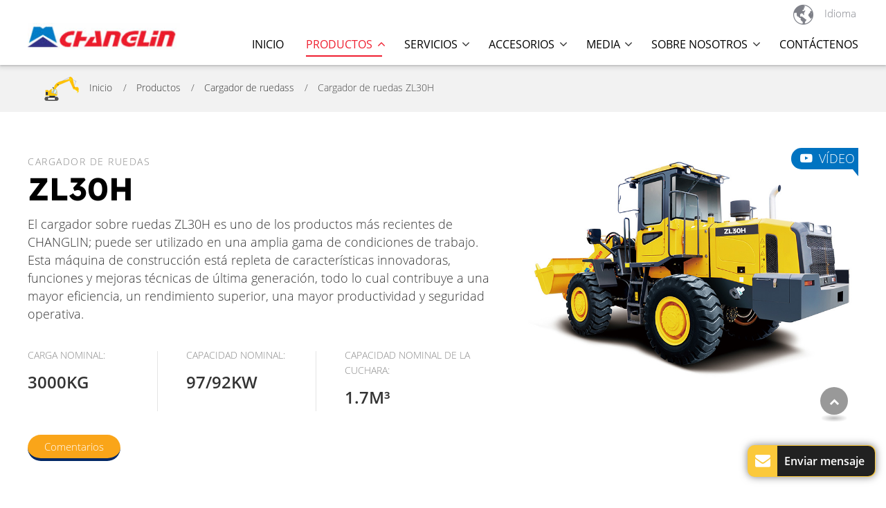

--- FILE ---
content_type: text/html
request_url: http://changlin.es/wheel-loader-937h.html
body_size: 10778
content:
<!doctype html>
<html lang="ES">

<head>
  <meta charset="utf-8">
  <meta name="language" content="es">
  <meta name="referrer" content="always">
  <meta name="viewport" content="width=device-width, initial-scale=1">
  <title>Cargador de ruedas ZL30H, Máquina niveladora a motor | SINOMACH</title>
<meta name="keywords" content="Cargador de ruedas, Máquina aplanadora, Máquina retroexcavadora, Máquina excavadora, Máquina niveladora a motor, construcción máquina"/>
<meta name="description" content="SINOMACH es fabricante de Cargador de ruedas en China. El Cargador de ruedas ZL30H esta equipado con motor Dongfeng Cummins. Su cargador de ruedas adopta 3 a adelantes y tres en reversa cambios de transmisión de energía. Su cargador de ruedas adopta 3 a adelantes y tres en reversa cambios de transmisión de energía."/>
  <link href="favicon.ico" rel="shortcut icon">
  <link rel="alternate" type="application/rss+xml" href="sitemap.xml" />
  <link rel="alternate" type="application/rss+xml" href="rss.xml" />
  <meta http-equiv="x-dns-prefetch-control" content="on" />
  <link type="text/css" href="bootstrap-4.1.3/css/bootstrap.min.css" rel="stylesheet" />
  <link type="text/css" href="css/font-awesome.min.css" rel="stylesheet" />
  <link type="text/css" href="css/responsive.css" rel="stylesheet" />
  <link type="text/css" href="css/swiper.css" rel="stylesheet" />
  <link type="text/css" href="css/magnific-popup.css" rel="stylesheet" />
   <link type="text/css" href="videojs/videocss.css" rel="stylesheet" />
  <link rel="stylesheet" href="https://etwvideous15.com/js/hls/plyr.css">
  <link rel="dns-prefetch" href="https://etwar6.com" />
<link rel="alternate" hreflang="en-ca" href="http://changlin-china.com/wheel-loader-937h.html">
<link rel="alternate" hreflang="en-in" href="http://changlin-cn.com/wheel-loader-937h.html">
<link rel="alternate" hreflang="ar" href="http://changlin.ae/wheel-loader-937h.html">
<link rel="alternate" hreflang="pt" href="http://changlin.com.pt/wheel-loader-937h.html">
<link rel="alternate" hreflang="es" href="http://changlin.es/wheel-loader-937h.html">
<link rel="alternate" hreflang="fr" href="http://changlin.fr/wheel-loader-937h.html">
<link rel="alternate" hreflang="en" href="http://cn-changlin.com/wheel-loader-937h.html">
<link rel="alternate" hreflang="x-default" href="http://cn-changlin.com/wheel-loader-937h.html">
<link rel="alternate" hreflang="ru" href="http://cn-changlin.ru/wheel-loader-937h.html">
</head>

<body>
  <div class="gridContainer clearfix">
    <div id="header">
      <div class="headerin">
        <div class="navbar-expand-lg navbar-light float-right navbtn">
          <button class="navbar-toggler" type="button" data-toggle="collapse" data-target="#navbarSupportedContent"
            aria-controls="navbarSupportedContent" aria-expanded="false" aria-label="Toggle navigation"> <span
              class="icon-reorder"></span> </button>
        </div>
        <div id="etw_logo"><a href="index.html"><img src="images/logo.jpg"
              alt="SINOMACH-HI International Equipment Co., Ltd." /></a></div>
        <div class="header_right">
          <div class="etw_language">
            <ul>
              <li><a><span class="iconfont">&#xe620;</span> <text class="d-none d-lg-block">Idioma</text></a>
                <ol>
                  <li id="etw_language"></li>
                </ol>
              </li>
            </ul>
          </div>
          <div class="top-nav">
            <nav class="navbar navbar-expand-lg navbar-light">
              <div class="collapse navbar-collapse" id="navbarSupportedContent">
                <ul class="navbar-nav">
                  <li class="nav-item"><a href="index.html" class="nav-link">Inicio</a></li>
                  <li class="nav-item dropdown active"><a href="products.html" class="nav-link dropdown-toggle"
                      data-toggle="dropdown" role="button">Productos<span class="pro_icon">+</span></a>
                    <ul class="dropdown-menu row" id="menu-items">
                    </ul>
                  </li>
                  <li class="nav-item"><a href="overseas_service.html" class="nav-link dropdown-toggle"
                      data-toggle="dropdown" role="button">Servicios<span class="pro_icon">+</span></a>
                    <ul class="dropdown-menu">
                        <li> <a  href="overseas_service.html" class="dropdown-item">Servicio Internacional</a></li>
                        <li> <a href="training_plan.html" class="dropdown-item">Capacitación</a></li> <li> <a href="customer_complaint.html" class="dropdown-item">Servicio de quejas</a> </li>
                      <li> <a href="faq.html" class="dropdown-item">Preguntas Frecuentes</a></li>
                    </ul>
                  </li>
                  <li class="nav-item"><a href="parts.html"  class="nav-link dropdown-toggle" data-toggle="dropdown" role="button">Accesorios<span class="pro_icon">+</span></a>
                      <ul class="dropdown-menu">
                        <li><a href="oils-fluids.html" class="dropdown-item">Aceites y Lubricantes</a></li>
                        <li><a href="filters.html" class="dropdown-item">Filtros</a></li>
                        <li><a href="assemblies.html" class="dropdown-item">Conjuntos de Piezas</a></li>
                        <li><a href="hydraulics.html" class="dropdown-item">Piezas Hidráulicas</a></li>
                        <li><a href="16-structural-parts.html" class="dropdown-item">Piezas estructurales para maquinarias pesadas</a></li>
                      </ul>
                    </li>
                  <li class="nav-item"><a href="news-cl.html" class="nav-link dropdown-toggle" data-toggle="dropdown"
                      role="button">Media<span class="pro_icon">+</span></a>
                    <ul class="dropdown-menu">
                      <li> <a href="news-cl.html" class="dropdown-item">Noticias</a></li>
                      <li> <a href="10-2-video-center.html" class="dropdown-item">Galería de Videos</a></li>
                      <li> <a href="construction_pictures.html" class="dropdown-item">Imágenes de construcción</a> </li>
                    </ul>
                  </li>
                  <li class="nav-item"><a href="enterprise_introduction.html" class="nav-link dropdown-toggle"
                      data-toggle="dropdown" role="button">Sobre nosotros<span class="pro_icon">+</span></a>
                    <ul class="dropdown-menu">
                      <li> <a href="enterprise_introduction.html" class="dropdown-item">Perfil de la empresa</a></li>
                      <li> <a href="development_history.html" class="dropdown-item">Historia</a></li>
                      <li> <a href="pictures.html" class="dropdown-item">La empresa en imágenes</a></li>
                        <li> <a href="malaysia_jv.html" class="dropdown-item">Alianza cooperativa</a>  </li>
                        <li> <a href="certificates.html" class="dropdown-item">Certificados de la empresa</a></li>
                    </ul>
                  </li>
                  <li class="nav-item"><a href="contact.html" class="nav-link">Contáctenos</a></li>
                </ul>
              </div>
            </nav>
          </div>
        </div>
        <div class="clearfix"></div>
      </div>
      <div class="clearfix"></div>
    </div>
    <div class="clearfix"></div>
    <div id="container" class="etw_container">
        <div class="js-gallery-wrap">
            <div itemscope itemtype="http://schema.org/Product">
            <div itemprop="description">
      <div class="">
        <div id="quicknav">
          <div>
            <ul class="nobg">
              <img src="images/icon.png">
              <li><a href="index.html">Inicio</a></li>
              <li><a href="products.html">Productos</a></li>
              <li><a href="1wheel_loader.html">Cargador de ruedass</a></li>
              <li>Cargador de ruedas ZL30H</li>
            </ul>
          </div>
        </div>
        <div class="clearfix"></div>
        <div class="content pt-5 pb-5 clearfix">  
            <div class="row pt-1"> 
              <div class="col-12 col-md-7 pt-2"> 
                <h2 itemprop="name"><span>Cargador de ruedas </span>ZL30H</h2> 
                <p>El cargador sobre ruedas ZL30H es uno de los productos más recientes de CHANGLIN; puede ser utilizado en una amplia gama de condiciones de trabajo. Esta máquina de construcción está repleta de características innovadoras, funciones y mejoras técnicas de última generación, todo lo cual contribuye a una mayor eficiencia, un rendimiento superior, una mayor productividad y seguridad operativa.</p>
                      
<ul class="item2">
<li>Carga nominal: <span>3000kg</span></li>
<li>Capacidad nominal: <span>97/92kW</span></li>
<li>Capacidad nominal de la cuchara: <span>1.7m³</span></li>
</ul>
                <div class="clearfix"></div>
                <div class="sendinquiry" onClick="openwindow('');return false"> <span>Comentarios</span> </div>
                
                
                
                
              </div>
              
              <div class="col-12 col-md-5 order-first order-md-last">
                <div class="left_pic show_pro_video">
                  <div class="video_icon" data-video-path="en/guojizhonggong/wheel-loader-4_en"><span class="youtube-play"></span> Vídeo</div>
                  <div class="left_pics">
                    <figure><a href="upload/3545/o/13_2_Wheel_Loader_937H_0b.jpg"><img itemprop="image" src="upload/3545/o/13_2_Wheel_Loader_937H_0b.jpg" alt="Cargador de ruedas ZL30H"></a></figure>
                  </div>
                  
                </div>
              </div>
            </div> 
 
 <div class="clearfix"></div>



</div>
 <div class="page-nav-box js-page-nav-box">
        <div class="page-nav js-page-nav"> 
 <div class="content">
                <ul class="list">
                    <li class="pnav-item current"> 
                        <a href="javascript:;" data-href="#a1" class="pnav-link">Especificaciones</a>
                    </li> 
                    <li class="pnav-item"> 
                        <a href="javascript:;" data-href="#a2" class="pnav-link">Características</a>
                    </li> 
                    <li class="pnav-item"> 
                        <a href="javascript:;" data-href="#a3" class="pnav-link">Vídeo</a>
                    </li> 
                    <li class="pnav-item"> 
                        <a href="javascript:;" data-href="#a4" class="pnav-link">Solicite una cotización</a>
                    </li> 
                </ul> 
        </div>
    </div> 
    </div> 
<div class="nav-page" id="a1">
        <div class="content">
            <div class="etw_hometitle"> <em>Especificaciones</em></div>
                    <div class="table-responsive"><table class="table table-hover table-striped ke-zeroborder">
<tbody> <tr class="top"> <td  >Modelo</td> <td>ZL30H</td> </tr> <tr> <td>Carga nominal (kg)</td> <td>3000</td> </tr> <tr> <td>Capacidad nominal de la cuchara (m³)</td> <td>1.7</td> </tr> <tr> <td>Distancia de descarga</td> <td>2934</td> </tr> <tr> <td>Alcance de descarga</td> <td>1043</td> </tr> <tr> <td>Fuerza de tracción máxima (KN)</td> <td>96</td> </tr> <tr> <td>Motor diésel</td> <td>Cummins 6BT5.9 / WeiChai WP6G</td> </tr> <tr> <td>Potencia nominal (kW)</td> <td>97/92</td> </tr> <tr> <td>Transmisión</td> <td>ADVANCE</td> </tr> <tr> <td>Posiciones de los engranajes</td> <td>4 hacia adalante, 2 hacia atars</td> </tr> <tr> <td>Longitud×Ancho×Altura(mm)</td> <td>7000×2305×3136</td> </tr> <tr> <td>Peso operativo (kg)</td> <td>10200</td> </tr> <tr> <td>Distancia entre ejes (mm)</td> <td>2750</td> </tr>
</tbody>
</table></div>         
            
        </div>
</div>
<div class="nav-page" id="a2">
    <div class="content">
        <div class="etw_hometitle"> <em>Características</em></div> 
        
    <ul class="fea_list">
      <li>
        <figure><a href="upload/3545/o/13_2_Wheel_Loader_937H_01.jpg"><img src="upload/3545/o/13_2_Wheel_Loader_937H_01m.jpg" alt="Cargador de ruedas ZL30H"></a></figure>
        <div class="wrap">
        <p>La cabina es cómoda, segura, ofrece una perfecta visión panorámica.</p>
        </div>
      </li>
      <li>
        <figure><a href="upload/3545/o/13_2_Wheel_Loader_937H_02.jpg"><img src="upload/3545/o/13_2_Wheel_Loader_937H_02m.jpg" alt="Cargador de ruedas ZL30H"></a></figure>
        <div class="wrap">
        <p>El sistema de frenado externo, el filtro externo para el sistema de accionamiento, el sistema de lubricación centralizado y los acoplamientos rápidos para las conexiones hidráulicas de las herramientas de trabajo son factores favorables que hacen que las operaciones de mantenimiento sean más manejables y eficientes.</p>
        </div>
      </li>
      <li>
        <figure><a href="upload/3545/o/13_2_Wheel_Loader_937H_03.jpg"><img src="upload/3545/o/13_2_Wheel_Loader_937H_03m.jpg" alt="Cargador de ruedas ZL30H"></a></figure>
        <div class="wrap">
        <p>La cuchara y sus dientes son de acero endurecido resistente al desgaste y de acero fundido de alta resistencia, respectivamente, lo que garantiza una larga vida útil.</p>
        </div>
      </li>
      <li>
        <figure><a href="upload/3545/o/13_2_Wheel_Loader_937H_04.jpg"><img src="upload/3545/o/13_2_Wheel_Loader_937H_04m.jpg" alt="Cargador de ruedas ZL30H"></a></figure>
        <div class="wrap">
        <p>El bastidor articulado con un pequeño radio de giro hace que la cargadora de ruedas sea más flexible y maniobrable.</p>
        </div>
      </li>
      <li>
        <figure><a href="upload/3545/o/13_2_Wheel_Loader_937H_05.jpg"><img src="upload/3545/o/13_2_Wheel_Loader_937H_05m.jpg" alt="Cargador de ruedas ZL30H"></a></figure>
        <div class="wrap">
        <p>Entre el motor y la caja de cambios se coloca un convertidor de par hidráulico que permite aprovechar al máximo la potencia del motor, aumentando el par de salida, adaptándose a los cambios de las cargas externas dentro de un rango específico y ajustándose automáticamente para una velocidad infinitamente variable. Están diseñados para proteger el motor contra el calado y evitar daños en los componentes de la cargadora debido a la sobrecarga.</p>
        </div>
      </li>
      <li>
        <figure><a href="upload/3545/o/13_2_Wheel_Loader_937H_06.jpg"><img src="upload/3545/o/13_2_Wheel_Loader_937H_06m.jpg" alt="Cargador de ruedas ZL30H"></a></figure>
        <div class="wrap">
        <p>Las cargadoras de ruedas con sistema de dirección hidráulica son compactas, fáciles de manejar y sencillas de mantener.</p>
        </div>
      </li>
      <li>
        <figure><a href="upload/3545/o/13_2_Wheel_Loader_937H_07.jpg"><img src="upload/3545/o/13_2_Wheel_Loader_937H_07m.jpg" alt="Cargador de ruedas ZL30H"></a></figure>
        <div class="wrap">
        <p>El sistema de control hidráulico de la cargadora de ruedas permite un funcionamiento sencillo, sensible y estable.</p>
        </div>
      </li>
      <li>
        <figure><a href="upload/3545/o/13_2_Wheel_Loader_937H_08.jpg"><img src="upload/3545/o/13_2_Wheel_Loader_937H_08m.jpg" alt="Cargador de ruedas ZL30H"></a></figure>
        <div class="wrap">
        <p>La cabina puede estar equipada con un sistema de aire acondicionado de calefacción y refrigeración que ayuda a crear un entorno operativo confortable.</p>
        </div>
      </li>
      <li>
        <figure><a href="upload/3545/o/13_2_Wheel_Loader_937H_09.jpg"><img src="upload/3545/o/13_2_Wheel_Loader_937H_09m.jpg" alt="Cargador de ruedas ZL30H"></a></figure>
        <div class="wrap">
        <p> Se utiliza un enganche de barra en Z de nuevo desarrollo, que se combina con el brazo único para conseguir mayores fuerzas de elevación y excavación con una gran eficacia.</p>
        </div>
      </li>
      <li>
        <figure><a href="upload/3545/o/13_2_Wheel_Loader_937H_10.jpg"><img src="upload/3545/o/13_2_Wheel_Loader_937H_10m.jpg" alt="Cargador de ruedas ZL30H"></a></figure>
        <div class="wrap">
        <p>Se ha instalado un sistema neumático de frenado de emergencia para garantizar la seguridad de la frenada y la detención en rampa.</p>
        </div>
      </li>
      <li>
        <figure><a href="upload/3545/o/13_2_Wheel_Loader_937H_11.jpg"><img src="upload/3545/o/13_2_Wheel_Loader_937H_11m.jpg" alt="Cargador de ruedas ZL30H"></a></figure>
        <div class="wrap">
        <p>La cargadora de ruedas cuenta con un eje delantero y trasero de tracción a las cuatro ruedas con reducción lateral de las ruedas y neumáticos de baja presión y base ancha para proporcionar una conducción eficaz y una gran capacidad de ascenso, lo que garantiza que la máquina de movimiento de tierras pueda trabajar en terrenos difíciles.</p>
        </div>
      </li>
      <li>
        <figure><a href="upload/3545/o/13_2_Wheel_Loader_937H_12.jpg"><img src="upload/3545/o/13_2_Wheel_Loader_937H_12m.jpg" alt="Cargador de ruedas ZL30H"></a></figure>
        <div class="wrap">
        <p>Las cargadoras de ruedas con sistema de dirección hidráulica son compactas, fáciles de manejar y sencillas de mantener.</p>
        </div>
      </li>
     
    </ul>
    
       
        
    </div>
</div>

<div class="nav-page" id="a3">
        <div class="content">
            <div class="etw_hometitle"> <em>Vídeo</em></div> 
            
            <div class="videoall">
              <ul>
                <li><a class="video_box" href="#"  data-video-path="en/guojizhonggong/wheel-loader-4_en"><span><img src="images/video04.jpg"></span></a> </li>
                <li><a class="video_box" href="#"  data-video-path="en/guojizhonggong/wheel-loader-5_en"><span><img src="images/video05.jpg"></span></a> </li>
                <li><a class="video_box" href="#"  data-video-path="en/guojizhonggong/wheel-loader-6_en"><span><img src="images/video06.jpg"></span></a> </li>
              </ul>
            </div>
            
        </div>
</div>
<div class="nav-page nav-page1">
        <div class="content">
            <div class="etw_hometitle"> <em>Productos relacionados</em></div>
            <div class="swiper_box">
              <div class="swiper related_pro ">
               <ul class="swiper-wrapper"> 
                <li class="swiper-slide"> 
                  <ol>
                      <li class="product_img"><a href="wheel-loader-947h.html"><img src="upload/3545/o/13_3_Wheel_Loader_947H_0.jpg" alt="Cargador de ruedas ZL40H"></a></li>
                      <li class="product_con"><a href="wheel-loader-947h.html">Cargador de ruedas <span>ZL40H</span></a>
                        <div class="text">
                            <span>Carga nominal <em>4000Kg</em></span>
                            <span>Capacidad nominal <em>132kW</em></span>
                            <span>Capacidad nominal de la cuchara <em>2.3m³</em></span>
                        </div>
                    <a href="wheel-loader-947h.html" class="more"><img src="images/more1.png"></a>
                      </li>
                    </ol>
                </li> 
                <li class="swiper-slide"> 
                  <ol>
                      <li class="product_img"><a href="wheel-loader-957h.html"><img src="upload/3545/o/13_4_Wheel_Loader_957H_0.jpg" alt="Cargador de ruedas ZL50H"></a></li>
                      <li class="product_con"><a href="wheel-loader-957h.html">Cargador de ruedas <span>ZL50H</span></a>
                          <div class="text">
                            <span>Carga nominal  <em>5000Kg</em></span>
                            <span>Capacidad nominal <em>162kW</em></span>
                            <span>Capacidad nominal de la cuchara <em>3.1m³</em></span>
                         
                        </div>
                        <a href="wheel-loader-957h.html"  class="more"><img src="images/more1.png"></a>
                      </li>
                  </ol>
                </li>  
                <li class="swiper-slide"> 
                  <ol>
                      <li class="product_img"><a href="1-13-wheel-loader-955n.html"><img src="upload/3545/o/13_14_Wheel_Loader_955N_0.jpg" alt="Cargador de ruedas ZL50T"></a></li>
                      <li class="product_con"><a href="1-13-wheel-loader-955n.html">Cargador de ruedas <span>ZL50T</span></a>
                        <div class="text">
                            <span>Carga nominal  <em>5000Kg</em></span>
                            <span>Capacidad nominal <em>162kW</em></span>
                            <span>Capacidad nominal de la cuchara <em>3.1m³</em></span>
                        </div>
                        <a href="1-13-wheel-loader-955n.html" class="more"><img src="images/more1.png"></a>
                      </li>
                  </ol>
                </li> 
                <li class="swiper-slide"> 
                  <ol>
                      <li class="product_img"><a href="1-wheel-loader57z.html"><img src="upload/3545/o/13_9_Wheel_Loader_957Z_0.jpg" alt="Cargador de ruedas ZL50Z"></a></li>
                      <li class="product_con"><a href="1-wheel-loader57z.html">Cargador de ruedas <span>ZL50Z</span></a>
                        <div class="text">
                            <span>Carga nominal  <em>5000Kg</em></span>
                            <span>Capacidad nominal <em>162kW</em></span>
                            <span>Capacidad nominal de la cuchara <em>3.1m³</em></span>
                        </div>
                      <a href="1-wheel-loader57z.html" class="more"><img src="images/more1.png"></a>
                      </li>
                  </ol>
                </li> 
                <li class="swiper-slide"> 
                  <ol>
                      <li class="product_img"><a href="1-6-wheel-loader-966.html"><img src="upload/3545/o/13_16_Wheel_Loader_966_0.jpg" alt="Cargador de ruedas ZL60H"></a></li>
                      <li class="product_con"><a href="1-6-wheel-loader-966.html">Cargador de ruedas <span>ZL60H</span></a>
                        <div class="text">
                            <span>Carga nominal <em>6000Kg</em></span>
                            <span>Capacidad nominal <em>174.5kW</em></span>
                            <span>Capacidad nominal de la cuchara <em>3.7m³</em></span>
                        </div>
                       <a href="1-6-wheel-loader-966.html" class="more"><img src="images/more1.png"></a>
                      </li>
                  </ol>
                </li>
                <li class="swiper-slide"> 
                  <ol>
                      <li class="product_img"><a href="1wheel_loader_6.html"><img src="upload/3545/o/13_6_Wheel_Loader_980H_0.jpg" alt="Cargador de ruedas ZL80H"></a></li>
                      <li class="product_con"><a href="1wheel_loader_6.html">Cargador de ruedas <span>ZL80H</span></a>
                        <div class="text">
                            <span>Carga nominal <em>7500Kg</em></span>
                            <span>Capacidad nominal <em>216kW</em></span>
                            <span>Capacidad nominal de la cuchara <em>4.2m³</em></span>
                        </div>
                        <a href="1wheel_loader_6.html" class="more"><img src="images/more1.png"></a>
                      </li>
                  </ol>
                </li> 
                <li class="swiper-slide"> 
                  <ol>
                      <li class="product_img"><a href="wheel-loader-933.html"><img src="upload/3545/o/13_12_Wheel_Loader_933_0.jpg" alt="Cargador de ruedas 933"></a></li>
                      <li class="product_con"><a href="wheel-loader-933.html">Cargador de ruedas <span>933</span></a>
                        <div class="text">
                            <span>Carga nominal <em>3000Kg</em></span>
                            <span>Capacidad nominal <em>92kW</em></span>
                            <span>Capacidad nominal de la cuchara <em>1.7m³</em></span>
                        </div>
                        <a href="wheel-loader-933.html" class="more"><img src="images/more1.png"></a>
                      </li>
                  </ol>
                </li> 
                <li class="swiper-slide"> 
                  <ol>
                      <li class="product_img"><a href="2-wheel-loader57s.html"><img src="upload/3545/o/13_4_Wheel_Loader_957H_0.jpg" alt="Cargador de ruedas 957S"></a></li>
                              <li class="product_con"><a href="2-wheel-loader57s.html">Cargador de ruedas <span>957S</span></a>
                                <div class="text">
                                    <span>Carga nominal<em>5000Kg</em></span>
                                    <span>Capacidad nominal <em>162kW</em></span>
                                    <span>Capacidad nominal de la cuchara <em>3.0m³</em></span>
                                </div>
                                <a href="2-wheel-loader57s.html" class="more"><img src="images/more1.png"></a>
                              </li>
                  </ol>
                </li>
                 
                <li class="swiper-slide"> 
                  <ol>
                      <li class="product_img"><a href="wheel-loader-918.html"><img src="upload/3545/o/13_1_Wheel_Loader_918_0.jpg" alt="Cargador de ruedas ZL18H"></a></li>
                      <li class="product_con"><a href="wheel-loader-918.html">Cargador de ruedas <span>ZL18H</span></a>
                        <div class="text">
                            <span>Carga nominal <em>2000Kg</em></span>
                            <span>Capacidad nominal <em>65kW</em></span>
                            <span>Capacidad nominal de la cuchara <em>1.0m³</em></span>
                        </div>
                     <a href="wheel-loader-918.html" class="more"><img src="images/more1.png"></a>
                      </li>
                    </ol>
                </li> 
                <li class="swiper-slide">  
                  <ol>
                      <li class="product_img"><a href="wheel-loader-937h.html"><img src="upload/3545/o/13_2_Wheel_Loader_937H_0.jpg" alt="Cargador de ruedas ZL30H"></a></li>
                      <li class="product_con"><a href="wheel-loader-937h.html">Cargador de ruedas <span>ZL30H</span></a>
                          <div class="text">
                              <span>Carga nominal <em>3000Kg</em></span>
                              <span>Capacidad nominal <em>97/92kW</em></span>
                              <span>Capacidad nominal de la cuchara <em>1.7m³</em></span>
                            </div>
                        <a href="wheel-loader-937h.html" class="more"><img src="images/more1.png"></a>
                      </li>
                    </ol>
                </li> 
             </ul>
  <!-- Add Pagination -->
  <div class="swiper-button-next"></div>  
   <div class="swiper-button-prev"></div>  
  <div class="swiper-pagination"></div>
             </div> 
             </div>
        </div>
</div>

<div class="nav-page" id="a4">
        <div class="content">
            <div class="etw_hometitle"> <em>Solicite una cotización</em></div>
             
        <div id="etw_set_feedback_form"> 
          <div id="floatchatiframe2011"></div>
        </div>       
        <div class="big_probanner_box">
          <a href="1wheel_loader.html">
            <img src="images/inner_banner.jpg" alt="Cargador de ruedass">
            <div class="bigpro_des">
              <h3>Cargador de ruedass</h3>
          <p>Descubra la gama de cargadoras de cargadoras sobre ruedas que ofrecemos en CHANGLIN
          </p>
          <span class="etw_deiscover">Échele un vistazo a nuestra maquinaria</span>
            </div>
          </a>
        </div>
</div>



</div>
<div class="why_us">
  <div class="content">
    <div class="etw_hometitle small_font text-center"> ¿POR QUÉ NUESTROS CLIENTES <span>ELIGEN SINOMACH?</span></div>
    <ul>
      <li>
        <figure><img src="images/why_icon_01.png"></figure>
        <div class="text">
          <em>Red Mundial de Servicios</em>
          <p>A medida que hemos ido creciendo en los mercados de ultramar, nuestro equipo de servicio ha crecido en número y tenemos clientes en más de 50 países.  </p>
        </div>
      </li>
      <li>
        <figure><img src="images/why_icon_02.png"></figure>
        <div class="text">
          <em>Excelencia Tecnológica en la Vanguardia Internacional</em>
          <p>SINOMACH-HI ha establecido empresas conjuntas con empresas de maquinaria de construcción de renombre mundial.</p>
        </div>
      </li>
      <li>
        <figure><img src="images/why_icon_03.png"></figure>
        <div class="text">
          <em>Calidad en que usted siempre puede confiar.</em>
          <p>Nuestro grupo cuenta con el único instituto nacional de investigación de maquinaria de construcción de China. Avalados por 60 años de experiencia en la producción y 30 años de experiencia en la exportación, entendemos lo que nuestros clientes buscan.</p>
        </div>
      </li>
    </ul>
  </div>
</div>

<div class="nav-page nav-page2">
        <div class="content">
            <div class="etw_hometitle"> <em>Otros productos</em></div> 
             <div class="bottom_pro">
      <ul> 
        <li>
          <ol>
            <li class="product_img"><a href="9excavator.html"><img src="images/pro_02.png" alt="Excavadora"></a></li>
            <li class="product_con"><a href="9excavator.html">Excavadora</a></li>
          </ol>
        </li>
        <li>
          <ol>
            <li class="product_img"><a href="2motor_grader.html"><img src="images/pro_03.png" alt="Máquina niveladora a motor"></a></li>
            <li class="product_con"><a href="2motor_grader.html">Máquina niveladora a motor</a></li>
          </ol>
        </li>
        <li>
          <ol>
            <li class="product_img"><a href="3road_roller.html"><img src="images/pro_04.png" alt="Máquina aplanadora/ apisonadora"></a></li>
            <li class="product_con"><a href="3road_roller.html">Máquina aplanadora/ apisonadora</a></li>
          </ol>
        </li>
        <li>
          <ol>
            <li class="product_img"><a href="10-bulldozer.html"><img src="images/pro_05.png" alt="Buldózer"></a></li>
            <li class="product_con"><a href="10-bulldozer.html">Buldózer</a></li>
          </ol>
        </li>  
      </ul>
    </div>      
            
        </div>
</div>

      <div class="nav-page">
  <div class="content">
      <div class="etw_hometitle">Apoyo para su <span>negocio</span></div>
      <div class="service_content pt-0">
          <ul>
            <li>
                  <a href="overseas_service.html" class="images"><img src="images/service_03.jpg"></a>
                  <div class="text">
                    <a href="overseas_service.html" class="title">SINOMACH Alrededor del Mundo </a>
                  </div>
                </li>
            <li>
              <a href="overseas_service.html" class="images"><img src="images/service_01.jpg"></a>
              <div class="text">
                <a href="overseas_service.html" class="title">Servicios</a>
              </div>
            </li>
            <li>
              <a href="parts.html" class="images"><img src="images/service_02.jpg"></a>
              <div class="text">
                <a href="parts.html" class="title">Piezas de Repuesto</a>
              </div>
            </li>
            
          </ul>
      </div>
  
</div>



</div>
      </div>
    </div>
</div>
</div>
</div>
    <div class="clearfix" id="etwclear"></div>
    <div id="footer">
      <div class="etw_footin">
        <div id="etw_bottom">
          <div class="contact_b">
            <div class="bottom_logo"><img src="images/bottom_logo.png"></div>
            <ul class="contact">
              <li>Dirección: No.898 West Huang He Road, Changzhou city, Jiangsu Province, China</li>
              <li>Tel.: <a href="tel:+86-519-86781388">+86-519-86781388</a> <br><span style="margin-left:38px;"><a href="tel:+86-519-86752400">+86-519-86752400</a></span></li>
              <li>E-mail: <a href="mailto:sales2@changlin.com.cn">sales2@changlin.com.cn</a>
              </li>
            </ul>
            <div class="left_share">
              <div class="btn-group m-0"> 
                <a class="btn" href="https://www.facebook.com/Sinomach-Heavy-Industry-100606858636628" target="_blank"><i class="fab icon-facebook "></i></a>
                <a class="btn" href="https://www.youtube.com/channel/UCEvdY17VJjXdVvIjJtX1C5Q" target="_blank"><i class="fab icon-youtube"></i></a>
                <span class="wechat"><a class="btn" href="/upload/3545/o/code.jpg" target="_blank"><i class="icon-weixin">&#xf1d7;</i></a></span> 
                <a class="btn" href="https://api.whatsapp.com/send?phone=8618206118633" target="_blank"><i class="icon-whatsapp">&#xf232;</i></a>  
                <a class="btn" href="https://twitter.com/sinomach" target="_blank"><i class="fab icon-twitter "></i></a> 
               </div>
              <!--code-->
            </div>
          </div>
          <div class="productslist">
            <div class="etw_hometitle">Productos</div>
            <ul>
              <li>
                <ol>
                  <li><a href="1wheel_loader.html">Cargador de ruedas</a></li>
                  <li><a href="9excavator.html">Excavadora</a></li>
                  <li><a href="2motor_grader.html">Máquina niveladora a motor</a></li>
                  <li><a href="3road_roller.html">Máquina aplanadora/ apisonadora</a></li>
                  <li><a href="10-bulldozer.html">Buldózer</a></li>
                  <li><a href="4backhoe_loader.html">Máquina retroexcavadora</a></li>
                </ol>
              </li>
              <li>
                <ol>
                  <li><a href="5skid_steer_loader.html">Cargador de dirección deslizante</a></li>
                  <li><a href="11-forklift-truck.html">Carretilla elevadora</a></li>
                  <li><a href="6paver.html">Máquina pavimentadora</a></li>
                  <li><a href="loading_crane.html">Grúas sobre camión</a></li>
                  <li><a href="3-mini-excavator.html">Mini Excavadora</a></li>
                  <li><a href="14-mining-trucks.html">Camiones mineros</a></li>
                </ol>
              </li>
            </ul>
          </div>
          <div class="bottom_list">
            <div class="etw_hometitle">Enlaces Rápidos</div>
            <ul>
              <li><a href="overseas_service.html">Servicios</a></li>
              <li><a href="parts.html">Accesorios</a></li>
              <li><a href="news-cl.html">Noticias & Media</a></li>
              <li><a href="enterprise_introduction.html">Sobre nosotros</a></li>
            </ul>
          </div>
          <div class="clearfix"></div>
        </div>
      </div>
      <div class="footercop">
        <div class="clearfix"></div>
        <div id="otherlink"></div>
        <div class="clearfix"></div>
        <div id="etw_coper">
          <coperright></coperright>
        </div>
      </div>
    </div>
  </div>
  <script type="text/javascript" src="js/jquery-1.10.0.min.js"></script>
  <script type="text/javascript">
    var chat_param = new Object();
    chat_param.jsqid = 787; //计数器编号，务必改成对应客户的计数器号
    chat_param.chatid = 385; //询盘编号，务必改成对应客户的询盘号
    chat_param.lan = 'es'; //语言
    chat_param.ShowFooterIcon = 1; //1, 文字显示方式,不等于1, 图片显示方式
    chat_param.hiddenitem = 0; //隐藏部分表单项,1隐藏，0不隐藏
    chat_param.hiddenbox = 0; //1、隐藏部浮动询盘隐
    chat_param.fontcolor = '333';//文字颜色
    chat_param.rssUrl = 'rss.xml'; //RSS链接, 默认为: add/rss
    chat_param.sitemapUrl = 'sitemap.html'; //sitemap链接, 默认为: add/sitemap
    chat_param.chattitle = 'Message';
    chat_param.chatstyle = '.sendsubmit{border-color:#fbc93b!important;color:#fff!important;border-radius:2rem!important;background:#fbc93b!important;margin:1rem 0 0 0!important;padding: 0rem 1.8rem!important;}';
    jQuery(document).ready(function () {
      jQuery.getScript('https://etwar6.com/serverFile/chat/2015/chat.2015.js', function () {
        jQuery.getScript('https://etwar6.com/serverFile/chat/2015/top.2015.js', function () {
          etw_init(chat_param);
          SetInquiryForm('floatchatiframe2011', '100%', '500px');
          jQuery.getScript("https://etwinternational.com/public/world/js/etwlanlist.min.js", function () {
            chat_param.showimg = 1;//国旗：1:显示,0隐藏
            chat_param.showdiv = "etw_language";//显示的位置，必须是ID
            ETWLanList(chat_param);
          });
        })
      })
    });
  </script>
  <script type="text/javascript" src="bootstrap-4.1.3/js/bootstrap.min.js"></script>
  <script type="text/javascript" src="js/jquery.magnific-popup.min.js"></script>
  <script type="text/javascript" src="js/comm.js"></script>
  <script type="text/javascript" src="js/comm_slide.js"></script>
  <script type="text/javascript" src="https://etwar6.com/public/static/js/md.js"></script>
<script type="text/javascript" src="https://etwar6.com/public/static/js/vue.min.js"></script>
<script type="text/javascript" src="https://etwar6.com/public/static/js/etw_public_data.js"></script>
<script type="text/javascript" src="https://etwar6.com/public/static/layer/layer.js"></script>
<script type="text/javascript">
    //展会
    chat_param.width = 300; //弹出层宽度
    chat_param.height = 350; //弹出层宽度
    Showexhdata(chat_param);
</script>
  <script src="js/swiper.min.js"></script> 
<script type="text/javascript">  
var swiper = new Swiper('.related_pro', {
	slidesPerView: 'auto',
	loop: true,
	autoplay:false,
	  pagination: {
          el: ".swiper-pagination",
		  clickable: true,
        },
    navigation: {  
    nextEl: ".swiper-button-next",  
    prevEl: ".swiper-button-prev",  
    },
    }); 
</script>  
<script src="https://etwvideous12.com/js/hls/plyr.js"></script>
<script src="https://etwvideous12.com/js/hls/hls.light.min.js"></script>
<script src="https://etwvideous12.com/js/hls/main.min.js"></script>
<script type="text/javascript">
jQuery(document).ready(function() {
	var etwvideoplay = '';								
    jQuery(".videoall a.video_box,.video_icon").magnificPopup({
      mainClass: 'video_pop-up',
      items: {
        src: '<div id="my_video-wrap"><div class="inner_video-wrap"><video id="my_video" controls preload="auto"></video></div></div>',
        type: 'inline'
      },
      closeMarkup: '<button title="" type="button" class="mfp-close">&#215;</button>',
      fixedContentPos: true,
      closeOnBgClick: false,
      verticalFit: true,
      preloader: false,
      callbacks: {
        open: function() {		
		   etwvideoplay = etwvp.init('#my_video',$(this.st.el).attr("data-video-path"),'cn-changlin.com');
		   if(etwvideoplay != undefined && etwvideoplay != '') {
			   etwvideoplay.play();
		   }
        },
        close: function() {
			if(etwvideoplay != undefined && etwvideoplay != '') {
			   etwvideoplay.stop();
		   }
        }
      }
    });
});
</script>
</body>

</html>

--- FILE ---
content_type: text/html; charset=UTF-8
request_url: https://etwinternational.com/index.php?{web/api}/get_lan&chatid=385&jsqid=787&callback=LanListdata
body_size: 658
content:
LanListdata({"langlist":[{"website":"cn-changlin.com","name":"English","img":"us.jpg"},{"website":"changlin-cn.com","name":"India","img":"indy.jpg"},{"website":"changlin-china.com","name":"Canada","img":"ca.jpg"},{"website":"cn-changlin.ru","name":"\u0420\u0443\u0441\u0441\u043a\u0438\u0439","img":"ru.jpg"},{"website":"changlin.es","name":"Espa\u00f1ol","img":"ar.gif"},{"website":"changlin.fr","name":"Fran\u00e7ais","img":"fr.jpg"},{"website":"changlin.ae","name":"\u0627\u0644\u0639\u0631\u0628\u064a\u0629","img":"ae.jpg"},{"website":"changlin.com.pt","name":"Portugu\u00eas","img":"br.gif"}]})

--- FILE ---
content_type: text/css
request_url: http://changlin.es/css/responsive.css
body_size: 29069
content:
@charset "utf-8";/* CSS Document */ 
@font-face{font-weight:400;font-style:normal;font-family:fontawesome;src:url(//:) format("no404"),url(../font-awesome/fontawesome-webfont.woff) format("woff"),url(../font-awesome/fontawesome-webfont.ttf) format("truetype")}
@font-face {font-family:iconfont;src:url(../font/iconfont.ttf?t=1622274305876) format('truetype')}
@font-face {font-weight:700;font-style:normal;font-family:ReadexPro;src:local('ReadexPro'),local('ReadexPro'),url(../font/ReadexPro-Bold.woff2) format('woff2');font-display:swap;unicode-range:U+0000-00FF,U+0131,U+0152-0153,U+02BB-02BC,U+02C6,U+02DA,U+02DC,U+2000-206F,U+2074,U+20AC,U+2122,U+2191,U+2193,U+2212,U+2215,U+FEFF,U+FFFD}
@font-face {font-weight:700;font-style:normal;font-family:OpenSans Light;src:local('OpenSans-Light'),local('OpenSans-Light'),url(../font/OpenSans-Light.woff2) format('woff2');font-display:swap;unicode-range:U+0000-00FF,U+0131,U+0152-0153,U+02BB-02BC,U+02C6,U+02DA,U+02DC,U+2000-206F,U+2074,U+20AC,U+2122,U+2191,U+2193,U+2212,U+2215,U+FEFF,U+FFFD}
@font-face {font-weight:400;font-style:normal;font-family:OpenSans Semibold;src:local('OpenSans-Semibold'),local('OpenSans-Semibold'),url(../font/OpenSans-Semibold.woff2) format('woff2');font-display:swap;unicode-range:U+0000-00FF,U+0131,U+0152-0153,U+02BB-02BC,U+02C6,U+02DA,U+02DC,U+2000-206F,U+2074,U+20AC,U+2122,U+2191,U+2193,U+2212,U+2215,U+FEFF,U+FFFD}
@font-face {font-weight:400;font-style:normal;font-family:OpenSans;src:local('OpenSans-Regular'),local('OpenSans-Regular'),url(../font/OpenSans-Regular.woff2) format('woff2');font-display:swap;unicode-range:U+0000-00FF,U+0131,U+0152-0153,U+02BB-02BC,U+02C6,U+02DA,U+02DC,U+2000-206F,U+2074,U+20AC,U+2122,U+2191,U+2193,U+2212,U+2215,U+FEFF,U+FFFD}
/****basic****/body {color:#333;font-family:OpenSans Light,Arial,Helvetica,sans-serif;font-size:1.1rem;background:#fff;font-weight:400;line-height:1.625rem;}
*,li,ol,ul {margin:0;padding:0}
li,ol,ul {list-style:none}
img {max-width:100%}
img {-ms-interpolation-mode:bicubic;border:0}
.clear {clear:both;margin:0;padding:0;height:0;font-size:0;line-height:0;width:0}
a {color:#333;transition:.3s all ease-in-out;}
a:hover {color:#fbc93b}
a:focus {outline:0;text-decoration:none}
a,a:hover {text-decoration:none}
a.link {color:#124ca0;text-decoration:underline;font-weight:400;font-style:oblique}
a.link:hover {color:#289fe1;text-decoration:underline}
b {color:#454545;font-size:1rem;line-height:1.3rem;margin:15px 0 6px 0;display:block;font-weight:500}
strong {color:#333;font-size:1.1rem;font-weight:600}
.parts_des p{font-size: .965rem; line-height: 1.55;}
.etw_hometitle {display:block;font-size:2.7rem;line-height:2.8rem;padding:0 0 1.25rem 0;color:#454545;margin:0;font-family:ReadexPro;text-transform:uppercase;letter-spacing:-1.5px;}
.etw_hometitle small {display:block;color:#555;font-size:70%;line-height:2rem;font-weight:500;}
.small_font{font-size: 1.8rem;}
h2 {display:block;font-size:2.875rem;line-height:2.75rem;padding:0 0 1rem 0;color:#000;margin:0;font-family:ReadexPro;text-transform:uppercase;}
h2 span {display:block;color:#888;font-family:OpenSans Light;text-transform:uppercase;font-size:14px;letter-spacing:1.5px;line-height:1.5rem;margin-bottom:5px}
h2 small {display:block;font-weight:600;color:#111;font-size:100%;}
h4 {display:block;color:#777;font-size:1.6rem;padding:0 0 0.5rem 0;line-height:1.8rem;margin:0 0 2rem 0;font-weight:500;border-bottom:1px solid #999;}
h3 {font-size:1.4rem;font-family:Poppins;line-height:1.6rem;font-weight:600;color:#253041;margin:1rem 0;}
small {display:block;}
.proname {display:block;font-size:1.8rem;line-height:2.2rem;padding:0 0 1.5rem 0;color:#111;margin:0;font-weight:300}
hr {border:none;border-bottom:1px solid #dedede;margin:1.5rem 0;width:100%}
.hr1 {border-bottom:none;margin:2rem 0;background:repeating-linear-gradient(-45deg,#ccc,#999 1px,#fff 0,#fff 5px);width:100%;height:11px}
.etw_certitle {text-align:center;font-size:28px}
inquiry,u.inquiry {text-decoration:none;color:#c32e24;display:inline;margin:2px 0;font-weight:100;float:left}
u.inquiry:after {content:"INQUIRY";background:#0267b1;border-radius:2px;color:#fff;text-align:center;line-height:1;padding:4px 8px;font-size:12px;display:inline-block}
u.inquiry:hover:after {opacity:.6}
.nolr {padding-left:0;padding-right:0}
.no_bd {border:none!important}
.table-responsive {margin:0 0 1.5rem 0}
.table-responsive1 { width:58%}
.table {margin-bottom:0!important}
.table,td {border:none}
table,td {border:1px solid #fff!important}
.table>tbody>tr,.table-striped tbody tr:nth-of-type(odd) {background-color:#d2deef}
.table>tbody>tr:nth-of-type(even) {background-color:#eaeff7;}
.table-hover>tbody>tr:hover,.table>tbody>tr:nth-of-type(odd):hover {background-color:#fff}
.table .top {background:#365f91!important;color:#fff !important;font-size:15px;}
.table>tbody>tr>td {vertical-align:middle;padding:10px 15px;font-size:14px;line-height:18px;text-align:left}

.table1 tr:nth-child(odd),.table1> tbody > tr:nth-of-type(2n){ background :none ;} 
.table1,.table1 td{border:1px #ccc solid!important; background:f6f6f6;}
.table04{ width:100%;margin-bottom:2rem; background:#f9f9f9}
.table04 tr:nth-child(odd){ background :none ;} 
.table04 tr td{ line-height:2rem; padding:0.3rem;}
.table04 tr td:first-child{background:#f2f2f2;border-right: 1px solid #ddd!important; width:200px;padding:0.3rem 1rem;}
.table06 tr td:first-child{ padding:0.3rem 0.3rem;}

.table05{width:100%; background:#f9f9f9;}
.table05 tr:nth-child(odd){ background :none ;} 
.table05 tr td{ line-height:1.4rem; padding:0.3rem; font-size:0.875rem;white-space: nowrap;}
.table05 tr td input{ width:100%; line-height:2rem;}
.table05,.table05 td{border:1px #eee solid!important}
table  #add{ float:right;}
table  input.button {display:inline-block;zoom:1;vertical-align:baseline;margin:0 2px;outline:0;cursor:pointer;text-align:center;text-decoration:none;font:14px/100% Arial,Helvetica,sans-serif;padding:.5em 2em .55em;text-shadow:0 1px 1px rgba(0,0,0,.3);-webkit-border-radius:.5em;-moz-border-radius:.5em;border-radius:.5em;-webkit-box-shadow:0 1px 2px rgba(0,0,0,.2);-moz-box-shadow:0 1px 2px rgba(0,0,0,.2);box-shadow:0 1px 2px rgba(0,0,0,.2);color:#606060;border:solid 1px #b7b7b7;background:#fff;background:-webkit-gradient(linear,left top,left bottom,from(#fff),to(#ededed));background:-moz-linear-gradient(top,#fff,#ededed);filter:progid:DXImageTransform.Microsoft.gradient(startColorstr='#ffffff',endColorstr='#ededed'); }
.table05 tr td input.button{line-height:1rem;}
table  .button:hover{background:-webkit-gradient(linear,left top,left bottom,from(#ededed),to(#fff));background:-moz-linear-gradient(top,#ededed,#fff);filter:progid:DXImageTransform.Microsoft.gradient(startColorstr='#ededed',endColorstr='#fff');}
table .border{ width:100%;}
@media (max-width:767.98px) {.table04 tr td:first-child{width: 120px;font-size: 0.8rem;
  padding: 0.3rem 0.5rem;}
.parts_des img{width: 100%;}
}
/* layui-layer1 */

.layui-layer-dialog .layui-layer-content{display: none;}
.layui-layer-btn .layui-layer-btn0{color: #111 !important; background:none !important; border: none !important;  font-size: 1.3rem ;}
.layui-layer-btn{display: block; padding: 1rem !important; float: left;}
.layui-layer-btn .layui-layer-btn0:hover{color: #0267b1 !important;}

.indent {padding-left:4rem}
.line1 {width:90%;margin:2rem auto;background:linear-gradient(to right,#fff 0,#333 50%,#fff 100%);height:1px;border:none}
.clearfix::after {display:table;clear:both}
.brief {color:#555;margin:2rem 0;position:relative;font-size:1rem;line-height:1.8rem;}
.first {font-size:1.1rem;line-height:1.8rem}
.first strong {font-size:1.1rem}
.more_btn {color:#253041;padding:0.6rem 1.5rem;font-size:0.95rem;line-height:0.95rem;font-weight:500;text-align:center;display:inline-block;min-width:120px;position:relative;overflow:hidden;border-bottom:4px solid #ed9300;border-radius:2rem;background:#fbc93b;}
.more_btn:hover {background:#555;color:#fff;border-bottom:4px solid #212121;}
@media (max-width:991.98px) {.etw_hometitle,.proname,h2 {font-size:1.8rem;line-height:2.2rem}
h2 small {line-height:1.4rem}
}
@media (max-width:575.98px) {.etw_hometitle,.proname,h2 {padding: 1.5rem 0;}

}
/****header****/#header {width:100%;position:fixed;top:0;left:0;right:0;margin:0 auto;background:#fff;visibility:visible;transition:.5s all ease-in-out;z-index:1000;box-shadow:0 1px 2px 0 rgb(60 64 67 / 30%),0 2px 6px 2px rgb(60 64 67 / 15%);}
.nav-fixed {background:#ddd!important;margin:0 auto;box-shadow:0 1px 2px 0 rgb(60 64 67 / 30%),0 2px 6px 2px rgb(60 64 67 / 15%);-webkit-animation:.5s ease-in-out 0s normal none 1 running fadeInDown;animation:.5s ease-in-out 0s normal none 1 running fadeInDown}
.nav-fixed #etw_logo,.nav-fixed .etw_language{display: none;}
.nav-fixed  .top-nav{width: 100% !important; padding-bottom: 1rem;justify-content: center;}
.nav-fixed .header_right{float: none;width: 100%;}
.nav-fixed .top-nav .navbar-nav .row{top: 50px !important;}



@keyframes fadeInDown {from {opacity:0;transform:translate3d(0,-100%,0)}
to {opacity:1;transform:none}
}
.header_right {height:auto;float:right;width: 78%;}
.headerin {position:relative;margin:0 auto;width:94%;max-width:1200px;z-index:100}
#etw_logo {float:left;width:220px;text-align:center;position:relative;margin:33px 5px 22px 0;transition:.3s all ease-in-out;z-index:1;}
/*language*/
.etw_language{ width:180px;float:right; color:#000; }
.etw_language>ul{position:relative;z-index:99999999;float:right;}
.etw_language>ul>li>a{padding:.2rem 0; font-size:0.875rem;display:flex; color: #7e8088; font-size: .9rem; cursor: pointer; align-items: center;}
.etw_language>ul>li>a text{color: #7e8088;font-size: 0.95rem;margin: 0 0.2rem 0 0;}
.etw_language>ul>li>a img{ width:33px; height:33px; float:left;}
.etw_language>ul>li>a span{ width:50px; padding-left:5px; padding-top:6px;}
.etw_language ul ol{display:none;position:absolute;top:100%;padding:0;background-color:#fff;left: 37px; min-width:120px; transition: all .5s;}
.etw_language ul ol a{display:block;text-align:left;float:left;padding:.3rem 1rem;color:#333; font-size:0.875rem;}
.etw_language ul ol li a:hover{color:#0b3085;background:#f8f6f6;}
.etw_language ul li:hover>ol{display:block}
.etw_language .dropdown-item{min-width:100px; background:#f8f6f6;}
.etw_language ul ol a img{ padding-right:0.3rem;}

.iconfont {font-family:iconfont!important;font-size:1.8rem;font-style:normal;color:#7e8088;}

#etw_top {position:fixed;width:40px;height:40px;right:55px;bottom:120px;text-align:center;background:#999;z-index:100;cursor:pointer;line-height:38px;border-radius:50%;transition:.5s all ease-in-out}
#etw_top a {color:#fff;font-size:.9rem}
#etw_top:hover {background:#999;transform:translateY(-.5rem)}
#etw_top:after {position:absolute;z-index:-1;content:'';top:100%;left:5%;height:10px;width:90%;opacity:1;background:radial-gradient(ellipse at center,rgba(0,0,0,.25) 0,rgba(0,0,0,0) 80%)}

@media (max-width:1260px) {
#etw_logo{width: 180px;    margin: 34px 5px 28px 0;}
}
@media (max-width:1024px) {#etw_language .dropdown-item {padding-right:0.75rem}

}

@media (max-width:991.98px) {#header{position: relative;top: auto;left: auto;right: auto;}
#etw_logo {margin:15px 0}
.header_top {width:auto;height:auto;}
.nav-fixed {background:#fff!important;position:inherit;animation:none}
.etw_language {width:auto;height:auto;margin:0;position:absolute;right:65px;top:-10px;background:none}
.etw_language>ul>li::before {
  position: absolute;
  content: "";
  width: 1px;
  height: 30%;
  background-color: #ccc;
  top: 50%;
  right: 1rem;
}
.etw_language>ul>li>a {margin:1.6rem 3rem 0 0;text-align:center;width:40px;z-index:100;display:block;}
.etw_language ul li ol {position:absolute;width:100px;left:-1.8rem;top:4.5rem;transition:.3s all ease-in-out;box-shadow:0 1px 5px #ccc;z-index:1010;display:none;min-width: auto;}
#etw_language {width:100%;background:#fff;margin:0}
#etw_language .dropdown-item {width:auto;color:#333;line-height:1rem;padding:.6rem 0;clear:inherit;display:block;background:0 0;text-align:center}
#etw_language .dropdown-item:hover {background:#fff}
#etw_language .dropdown-item img {display:none}
.nav-fixed #etw_logo,.nav-fixed .etw_language{display: block;}
}
@media (max-width:575.98px) {#header {border-bottom:1px solid #dde2e6;}
}
/*menu*/.top-nav {z-index:999;width:100%;display:flex;flex-flow:wrap;justify-content:flex-end;align-items:center;float:left;position:relative;padding:1rem 0 0 0;}
.navbar {padding:0}
.navbar-collapse {justify-content:flex-end}
.navbar-light .navbar-nav li.nav-item {position:relative}
.navbar-light .navbar-nav a.nav-link,.navbar-light .navbar-nav span.nav-link {color:#000;font-size:1rem;line-height:1.25rem;position:relative;margin:0 2rem 0 0;font-family:OpenSans;padding:0; text-transform: uppercase;}
.navbar-light .navbar-nav li.nav-item:last-child a.nav-link{margin-right: 0;}


.navbar-light .navbar-nav a.nav-link:before {content:"";position:absolute;bottom:-8px;left:0;right:0;margin:0 auto;height:2px;width:0;background:#ef1f30;transition-delay:.1s;transition:.3s all linear;}
.navbar-light .navbar-nav .active a.nav-link:before,.navbar-light .navbar-nav .show a.nav-link:before,.navbar-light .navbar-nav a.nav-link:hover:before {width:100%;}
.navbar-nav .dropdown-menu {box-shadow:0 15px 22px -10px #999;border:none;padding:.3rem 1rem;left:0;border-radius:0;background:#fff;top:2rem;transition:all 0.4s ease 0s;}
.navbar-light .navbar-nav a.nav-link i {color:#999}
.navbar-light .navbar-nav .active .nav-link .dropdown-menu,.navbar-light .navbar-nav .nav-link:focus .dropdown-menu,.navbar-light .navbar-nav .nav-link:hover .dropdown-menu {opacity:1;visibility:visible;transform:scaleY(1);}
.navbar-light .navbar-nav .dropdown-item {font-size:0.875rem;padding:0.5rem;color:#333;position:relative;border-bottom:1px solid #eee;}
.navbar-light .navbar-nav li:last-child .dropdown-item {border-bottom:none;}
.navbar-nav .dropdown-menu li ol {padding:0.3rem 0;}
.navbar-nav .dropdown-menu li ol li a {width:100%;display:block;position:relative;padding:0.3rem 0 0.3rem 1rem;font-size:.8rem;color:#eee;line-height:1rem;}
.navbar-nav .dropdown-menu li ol li a:before {position:absolute;content:'';background:#ef1f30;width:4px;height:4px;top:10px;left:3px;border-radius:50%;}
.navbar-nav .dropdown-menu li ol li a.dq,.navbar-nav .dropdown-menu li ol li a:hover {color:#ef1f30}
.navbar-light .navbar-nav .dropdown-item.active,.navbar-light .navbar-nav .dropdown-item:active,.navbar-light .navbar-nav .dropdown-item:hover {background:0;color:#ef1f30}
.navbar-nav .dropdown-menu li ol li a.active span,.navbar-nav .dropdown-menu li ol li a:hover span {color:#ef1f30}
.navbar-light .navbar-nav .show>.nav-link {color:#ef1f30}
.navbar-light .navbar-nav .active > .nav-link, .navbar-light .navbar-nav .nav-link.active, .navbar-light .navbar-nav .nav-link.show, .navbar-light .navbar-nav .show > .nav-link {
	color: #ef1f30;}
.dropdown-toggle:after {position:relative;content:"\f107";font-family:FontAwesome;color:#333;width:auto;margin-left:0.1rem;height:auto;vertical-align:top;font-size:18px;border:none;transition:.3s all ease-in-out;right:-5px}
.navbar-light .navbar-nav .active .dropdown-toggle:after,.navbar-light .navbar-nav .show .dropdown-toggle:after,.navbar-light .navbar-nav a.dropdown-toggle:hover:after {transform:rotate(-180deg);color:#ef1f30;top:58%;}
.nav-item span.pro_icon {position:absolute;top:12px;right:0;color:#999;padding:0;font-size:30px;width:30px;height:30px;line-height:30px;display:none;text-align:center;font-weight:200;}
.top-nav ul>li>ul.dropdown-menu>li {position:relative}
.top-nav ul>li>ul.dropdown-menu>li>.second_list {position:absolute;left:258px;top:-1px;background:#fff;transition:all .5s;width:250px;opacity:0;transform:scaleX(0);transition:all 0.4s ease 0s;z-index:99999999;padding:0;visibility:hidden;}
.top-nav ul>li>ul.dropdown-menu>li>.second_list>li {width:100%;display:block;border-bottom:1px #e6e6e6 solid;}
.top-nav ul>li>ul.dropdown-menu>li>.second_list>li:last-child {border-bottom:none}
.top-nav ul>li>ul.dropdown-menu>li>.second_list>li>a {display:block;color:#666;font-size:14px;line-height:20px;padding:8px 10px;}
.top-nav ul>li>ul.dropdown-menu>li>.second_list>li>a:before {display:none}
.top-nav ul>li>ul.dropdown-menu>li>.second_list>li>a:hover,.top-nav ul>li>ul.dropdown-menu>li>.second_list>li>a.dq {color:#fbc93b;background:#f5f5f5;}
.top-nav ul>li>ul.dropdown-menu>li:hover>.second_list {opacity:1;visibility:visible;transform:scaleX(1);}

@media screen and (min-width:991.98px) {.top-nav .navbar-nav .row {position:absolute;padding:0;box-shadow:none;position:fixed;width:100% !important;top:94px !important;max-width:1300px;left:50% !important;margin-left:-655px !important;border-radius:0;border:none;box-shadow: 0 .5rem 1rem rgba(0,0,0,.15) !important;}
.top-nav .navleft {padding-left:0;width:30%;max-width:380px;float:left;}
.top-nav .navproinfo {display:flex;flex-wrap:wrap;}
.top-nav .navclassname {display:block;color:#002f6c;font-size:20px;padding-bottom:20px;text-transform:uppercase;}
.top-nav .navbar-nav .row .navleft li {line-height:45px;border-bottom:1px #ccc solid;clear:both;}
.top-nav .navbar-nav .row .navleft li:last-child {border:none;}
.top-nav .navbar-nav .row .navleft li a {padding:5px 0 5px 10px;display:block;background-color:#002f6c;line-height:1.5rem;color:#fff;position:relative; font-size: 1rem;}
.top-nav .navbar-nav .row .navleft li a::before {position:absolute;content:"\f105";font-family:fontawesome;right:0.5rem;top:0.5rem;font-size:1rem;}
.top-nav .navbar-nav .row .navleft li a.lidq,.top-nav .navbar-nav .row .navleft li a:hover {background:#ef1f30;}
.top-nav .navbar-nav .navright {width:60%; padding: 1rem 2rem;float:left;display:block;background-color:#fff;}
.top-nav .navbar-nav .navright ul {width:100%;display:none; padding: .5rem 0   }
.top-nav .navbar-nav .navright ul.shownavpro {display:block;}
.top-nav .navbar-nav .navright ul > li {width:48%;padding:0 1%;float:left;clear:inherit; margin-right: 2%;}
.top-nav .navbar-nav .navright ul > li > a {padding-left:1rem;color:#666;display:block;position:relative;font-size:.9rem; padding-bottom: .3rem; margin-bottom: .5rem; line-height: 1.35;}
.top-nav .navbar-nav .navright ul > li > a::before {position:absolute;content:"";width:5px;height:5px;background-color:#666;left:0;top:.35rem;border-radius:50%;}
.top-nav .navbar-nav .navright ul > li > a:hover,.top-nav .navbar-nav .navright ul > li dl a:hover,.top-nav .navbar-nav .navright ul li a.active {text-decoration:underline;color:#ef1f30;}
}
.top-nav .navbar-nav .navright ul h3{font-size: 1.1rem; margin-bottom: 0;}
.top-nav .navbar-nav .navright ul ol{width: 49%; float: left;}
.top-nav .navbar-nav .navright ul ol:nth-child(2n){margin-right: 0;}
.top-nav .navbar-nav .navright ul ol:nth-child(2n+1){clear: both;}
.top-nav .navbar-nav .navright ul ol li a{font-size: .9rem; padding-left: 1.5rem; display: block; position: relative;}
.top-nav .navbar-nav .navright ul ol li a::before{position: absolute;content:"";width:5px;height:5px;background-color:#666;left:.5rem;top:.7rem;border-radius:50%;}

@media (max-width:1260px) {.navbar-light .navbar-nav a.nav-link,.navbar-light .navbar-nav span.nav-link {margin-right:1.25rem;font-size:1rem;text-transform: capitalize;}
.top-nav .navbar-nav .row {position:absolute;padding:0;box-shadow:none;position:fixed;width:100% !important;top:94px !important;max-width:1300px;left:50% !important;margin-left:-555px !important;border-radius:0;border:none;box-shadow: 0 .5rem 1rem rgba(0,0,0,.15) !important;}

}
@media (max-width:1064px) {.navbar-light .navbar-nav a.nav-link,.navbar-light .navbar-nav span.nav-link {margin-right:1rem;font-size:.9rem}

}

@media (max-width:991.98px) {.header_right {width:100%;}

.top-nav {width:100%;float:left;background:#fff;margin:0;display:block;padding:0 !important;}

.top-nav:after,.top-nav:before,.top-nav ul>li>ul.dropdown-menu>li>.second_list {display:none;}
.navbar-nav .dropdown-menu {background:#fff;box-shadow:none;padding:.3rem 0;position:relative!important;left:0!important;top:0!important;margin-left:0!important;min-width:auto!important}
.top-nav .navbar-nav .row,.nav-fixed .top-nav .navbar-nav .row {width:100%!important;box-shadow:none !important;top: auto !important;margin: 0 !important;left: auto !important;}
.top-nav .navbar-nav .navright{display: none;}
.top-nav .navleft{width: 100%;float: none;padding: 0.5rem 2rem;}
.top-nav .navbar-nav .row .navleft li{line-height: 1.5rem;}
.top-nav .navbar-nav .row .navleft li a{
  color: #111;
    display: block;
    width: 100%;
    font-size: 0.9rem;
    line-height: 1.5rem;
    padding: 0.4rem 0 0.4rem 0.5rem;
}
.navbar-light .navbar-nav .dropdown-item,.navbar-light .navbar-nav .dropdown-menu1 .dropdown-item {background:#fff;padding:.4rem 1rem .4rem 2.4rem;border-bottom:none;font-size:.9rem;color:#333;white-space:normal;font-weight:300}
.navbar-light .navbar-nav .dropdown-item:before {content:normal}
.navbar-nav .dropdown-menu1>li {width:100%;float:none;margin:0}
.navbar-nav .dropdown-menu li ol {display:none}
.navbar-light .navbar-nav .dropdown-menu1 .dropdown-item img {display:none}
.navbar-light .navbar-nav .show>.nav-link {color:#333}
.navbar-light .navbar-nav li.nav-item {margin:0}
.navbar-light .navbar-nav li.nav-item:before {content:normal}
.navbar-light .navbar-nav a.nav-link:before {content:normal}
.navbar-light .navbar-nav .active .nav-link,.navbar-light .navbar-nav .nav-link:hover {color:#fbc93b;background:0 0}
.navbar-light .navbar-nav .show>.nav-link {background:0 0}
.navbar-light .navbar-nav a.nav-link {font-size:1rem;border-bottom:1px solid rgba(0,0,0,.1);color:#333;padding:1rem;margin: 0;}
.navbar-light .navbar-nav li.nav-item:last-child a.nav-link {border-bottom:none}
.dropdown-menu {border:none}
.navbar-light .navbar-toggler {color:#666;font-size:2.4rem;margin:.3rem 0 0 0;border:none;outline:0;z-index:200;position:relative}
.nav-item span.pro_icon {display:block}
.nav-item span.caret {display:none}
.nav-item .dropdown-toggle::after {display:none;}
}
/****header  END****/
/****banner****/
#etw_banner {width:100%;height:auto;position:relative;margin:0 auto;text-align:center;overflow:hidden;flex-flow:wrap;justify-content:flex-start;display:flex;align-items:flex-start;background:#f0f0f0;padding-bottom:55px;}
.banner_txt {width:100%;position:absolute;left:0;right:0;margin:0 auto;text-align:left;color:#fff;top:30px;max-width:1332px}
.banner_txt1 {width:40%;float:left;background:rgba(0,0,0,.40);padding:40px;box-sizing:border-box;}
.banner_txt1 h1,.banner_txt2 h1,.banner_txt3 h1,.banner_txt4 h1 {display:block;font-size:40px;line-height:50px;width:100%;padding-left:25px;font-family:ReadexPro;text-transform:uppercase;}
.banner_txt2 {position:absolute;left:60px;bottom:70px;text-align:left}
.banner_txt2 h1 {display:block;width:57%;padding:30px;background:rgba(251,201,59,.77);color:#161616;font-size:45px;line-height:45px;}
.banner_txt3 {position:absolute;width:32%;left:8%;top:28%;text-align:left}
.banner_txt3 h1 {display:block;width:100%;color:#454545;font-size:38px;line-height:45px;padding-bottom:30px;padding-left:0}
.banner_txt3 h1 span {display:inline-block;background:#fbc93b;padding:0.1rem 0.5rem}
.banner_txt4 {position:absolute;left:18%;top:26%;text-align:left;width:30%;}
.banner_txt4 h1 {display:block;width:100%;color:#454545;font-size:38px;line-height:50px;padding-left:0}
.banner_txt4 h1 span {display:inline-block;color:#fbc93b;padding:0.1rem 0rem}
a.more {display:inline-block;width:auto;padding:0 28px;line-height:50px;background:transparent;color:#fbc93b;font-size:1.875rem;transition:all .5s;border:1px #fbc93b solid;margin-top:25px;font-family:ReadexPro;text-transform:uppercase;font-weight:bold}
a.more:hover {background:#fbc93b;color:#fff}
@media (max-width:1700px) {.banner_txt1 p {width:32%;}
.banner_txt {top:50px}
}
@media (max-width:1366px) {.banner_txt1 h1,.banner_txt2 h1,.banner_txt3 h1,.banner_txt4 h1 {font-size:32px !important;line-height:36px}
.banner_txt3 {width:45%}
.banner_txt4 {left:10%;width:42%}
}
@media (max-width:991.98px) {.banner_txt1 {width:50%}
.banner_txt2{bottom: 10%;}
.banner_txt1 h1,.banner_txt2 h1,.banner_txt3 h1,.banner_txt4 h1 {font-size: 26px !important;
  line-height: 30px;}
.banner_txt2 h1{width: 75%;}
.banner_txt3,.banner_txt4 {width:52%}
}
@media (max-width:768px) {.banner_txt,.banner_txt1,.banner_txt2,.banner_txt3,.banner_txt4{display:none;}
#etw_banner{background: 0;padding: 0;}
}
/*homeabout*/
.homeabout {width:100%;margin:0 auto;padding:60px 0 50px 0;background:url(../images/about_bg.jpg) bottom center no-repeat #fff;overflow:hidden}
.homeabout .about_left {width:42%;float:left;text-align:right}
.homeabout .etw_hometitle {text-align:right;color:#454545;font-size:48px;line-height:60px;font-family:ReadexPro;text-transform:uppercase;padding-bottom:1.75rem}
.homeabout .etw_hometitle span {display:block;color:#fbc93b}
.homeabout .small_title {text-align:right;color:#cccccc;font-size:1.875rem;line-height:35px;font-family:ReadexPro;text-transform:uppercase;padding-bottom:1rem}
.homeabout .about_left p {width:85%;float:right;margin-bottom:0.75rem; text-align: justify;}
.homeabout .about_right {width:54%;float:right;text-align:left}
.homeabout .about_right figure,.homeabout .about_right figure img {display:block;width:100%;overflow:hidden}
.homeabout .about_right figure {margin-bottom:20px;}
.homeabout p {display:block;color:#333;font-size:1.158rem;line-height:28px;font-family:OpenSans Light;letter-spacing:-0.5px;text-align: justify;}
@media (max-width:992px) {.homeabout {padding:30px 0 15px;}
.homeabout .about_left,.homeabout .about_right {width:100%;float:left;text-align:left}
.homeabout .etw_hometitle {text-align: left;
  font-size: 28px;
  padding-bottom: 0.5rem;
  line-height: 34px;}
.homeabout .etw_hometitle span {display:inline-block}
.homeabout .small_title {text-align:left;font-size: 1.4rem;line-height: 1.6rem;padding: 0;}
.homeabout .about_left p {width:100%;float:left;text-align: left;}
.homeabout p{text-align: left;}
}
.homeabout_inner p{font-size: 0.9375rem}
/*mainpro*/
.mainpro {width:100%;background:#fafafa;overflow:hidden;padding:70px 0 0}
.mainpro .pro_top {width:100%;display:flex;flex-wrap:wrap}
.mainpro .pro_top .pro_text {width:50%;text-align:left}
.mainpro .pro_top .pro_text p {width:80%;display:block;color:#333;font-size:1rem;line-height:28px;letter-spacing:-0.5px;font-family:OpenSans Light}
.mainpro .pro_top ul {width:50%;display:flex;flex-wrap:nowrap;justify-content:flex-end}
.mainpro .pro_top ul>li {width:calc((100% - 20px)/2);margin:0 20px 50px 0}
.mainpro .pro_top ul>li:nth-child(2n) {margin-right:0}
.mainpro .pro_top ul>li>ol>li.product_img {width:100%;position:relative;}
.mainpro .pro_top ul>li>ol>li.product_img:after {position:absolute;content:'';width:60%;height:calc(100% + 10px);background:#f0f0f0;left:0;bottom:-10px;-webkit-clip-path:polygon(0 0,100% 25%,100% 100%,0% 100%);clip-path:polygon(0 0,100% 25%,100% 100%,0% 100%);transition:all .5s}
.mainpro .pro_top ul>li>ol>li.product_img a {display:block;position:relative;z-index:2;overflow:hidden}
.mainpro .pro_top ul>li>ol>li.product_img a img {display:block;transition:all .5s}
.mainpro .pro_top ul>li:hover>ol>li.product_img a img {transform:scale(1.08);-webkit-transform:scale(1.08);-moz-transform:scale(1.08);-ms-transform:scale(1.08)}
.mainpro .pro_top ul>li:hover>ol>li.product_img:after {width:90%;background:#fbc93b}
.mainpro .pro_top ul>li>ol>li.product_con {width:100%;text-align:left;}
.mainpro .pro_top ul>li>ol>li.product_con a {display:block;padding-top:30px;color:#454545;font-size:1.15rem;text-transform:uppercase;letter-spacing:-1px;font-family:ReadexPro;text-transform:uppercase;transition:all .5s}
.mainpro .pro_top ul>li:hover>ol>li.product_con a {color:#fbc93b}
.bottom_pro {width:100%;margin:0 auto;}
.bottom_pro ul {width:100%;display:flex;flex-wrap:wrap;}
.bottom_pro ul>li {width:calc((100% - 60px) / 4);margin:0 20px 50px 0}
.bottom_pro ul>li:nth-child(1),.bottom_pro ul>li:nth-child(2) {display:none;opacity:0}
.bottom_pro ul>li:nth-child(4n) {margin-right:0}
.bottom_pro ul>li>ol,.bottom_pro ul>li>ol>li {width:100%;}
.bottom_pro ul>li>ol>li.product_img {width:100%;position:relative;}
.bottom_pro ul>li>ol>li.product_img:after {position:absolute;content:'';width:62%;height:calc(100% + 10px);background:#f0f0f0;left:0;bottom:-10px;-webkit-clip-path:polygon(0 0,100% 25%,100% 100%,0% 100%);clip-path:polygon(0 0,100% 25%,100% 100%,0% 100%);transition:all .5s}
.bottom_pro ul>li>ol>li.product_img a {display:block;position:relative;z-index:2;overflow:hidden}
.bottom_pro ul>li>ol>li.product_img a img {display:block;transition:all .5s}
.bottom_pro ul>li>ol>li:hover.product_img a img {transform:scale(1.08);-webkit-transform:scale(1.08);-moz-transform:scale(1.08);-ms-transform:scale(1.08)}
.bottom_pro ul>li>ol>li:hover.product_img:after {width:90%;background:#fbc93b}
.bottom_pro ul>li>ol>li.product_con {width:100%;text-align:left;}
.bottom_pro ul>li>ol>li.product_con a {display:block;padding-top:30px;color:#454545;font-size:1.15rem;text-transform:uppercase;letter-spacing:-1px;font-family:ReadexPro;text-transform:uppercase;transition:all .5s}
.bottom_pro ul>li:hover>ol>li.product_con a {color:#fbc93b}
@media (max-width:1260px) {.mainpro .pro_top .pro_text p {width:90%}
.mainpro .pro_top ul>li>ol>li.product_con a,.bottom_pro ul>li>ol>li.product_con a {font-size:1.125rem}
}
@media (max-width:992px) {.mainpro .pro_top .pro_text p {width:95%}
.mainpro .pro_top ul>li>ol>li.product_con a,.bottom_pro ul>li>ol>li.product_con a {font-size:1rem;line-height:1.25rem}
.bottom_pro ul>li>ol>li.product_img:after,.mainpro .pro_top ul>li>ol>li.product_img:after {width:72%}
.mainpro .pro_top .pro_text {width:100%;}
.mainpro .pro_top ul {display:none;opacity:0}
.bottom_pro ul>li:nth-child(1),.bottom_pro ul>li:nth-child(2) {display:block;opacity:1}

.mainpro .pro_top .pro_text p {font-size:0.95rem;line-height:1.4rem;width: 100%;}
}
@media (max-width:768px) {.mainpro{padding: 2rem 0 1rem;}
.bottom_pro ul>li {width:48.5%;margin:0 3% 25px 0}
.bottom_pro ul>li:nth-child(3n) {margin-right:3%}
.bottom_pro ul>li:nth-child(2n) {margin-right:0}
.bottom_pro ul>li>ol>li.product_img:after {width:100%}
.bottom_pro ul>li>ol>li.product_img a img{margin: 0 auto;}
}
@media (max-width:375px) {.bottom_pro ul>li {width:100%;margin:0 0 25px 0 !important}
.bottom_pro ul>li>ol>li.product_img a img{margin: 0 auto;}
}
/*应用领域*/.industry {width:100%;margin:0 auto;padding:50px 0 60px;text-align:center;overflow:hidden}
.industry .etw_hometitle {width:100%;position:relative}
.industry .etw_hometitle:after {position:absolute;content:'';width:100%;height:22px;background:#f0f0f0;left:0;right:0;margin:0 auto;top:12px}
.industry .etw_hometitle em {display:inline-block;width:auto;font-style:normal;position:relative;z-index:2;background:#fff;padding:0 60px;}
.industry .etw_hometitle span {display:inline-block;color:#fbc93b;}
.industry ul {width:100%;display:flex;flex-wrap:nowrap;position:relative;margin-top:25px}
.industry ul:after {position:absolute;content:'';width:100%;height:170px;background:#fbc93b;left:0;bottom:0}
.industry ul li {width:calc((100% - 30px) / 4);margin:0 10px 0 0;position:relative;z-index:2}
.industry ul li:nth-child(4n) {margin-right:0}
.industry ul li a.images {display:block;width:100%;overflow:hidden;position:relative}
.industry ul li a.images:before {background-color:rgba(255,255,255,0.1);content:"";height:200%;left:-280px;position:absolute;top:-50%;-webkit-transform:rotate(35deg);-ms-transform:rotate(35deg);transform:rotate(35deg);-webkit-transition:all 3s cubic-bezier(0.19,1,0.22,1);-o-transition:all 3s cubic-bezier(0.19,1,0.22,1);transition:all 3s cubic-bezier(0.19,1,0.22,1);width:80px;z-index:1;}
.industry ul li a.images:after {background-color:rgba(255,255,255,0.1);content:"";height:200%;left:180%;position:absolute;top:-50%;-webkit-transform:rotate(35deg);-ms-transform:rotate(35deg);transform:rotate(35deg);-webkit-transition:all 3s cubic-bezier(0.19,1,0.22,1);-o-transition:all 3s cubic-bezier(0.19,1,0.22,1);transition:all 3s cubic-bezier(0.19,1,0.22,1);width:80px;z-index:1;}
.industry ul li:hover a.images:before {left:180%;-webkit-transition:all 3s cubic-bezier(0.19,1,0.22,1);-o-transition:all 3s cubic-bezier(0.19,1,0.22,1);transition:all 3s cubic-bezier(0.19,1,0.22,1);}
.industry ul li:hover a.images:after {left:-280px;-webkit-transition:all 3s cubic-bezier(0.19,1,0.22,1);-o-transition:all 3s cubic-bezier(0.19,1,0.22,1);transition:all 3s cubic-bezier(0.19,1,0.22,1);}
.industry ul li a.images img {width:100%;display:block;transition:all .5s}
.industry ul li:hover a.images img {transform:scale(1.08);-webkit-transform:scale(1.08);-moz-transform:scale(1.08);-ms-transform:scale(1.08)}
.industry ul li a.title {display:block;width:100%;text-align:center;padding:15px 5% 25px;color:#454545;font-size:1.5rem;line-height:1.625rem;font-family:OpenSans Semibold;}

.industry ul li a.newname{ font-size:0.875rem; line-height: 1.2rem; display:block; padding:10px 5px;color:#000;}
.industry ul li a.newname:hover{color:#454545;}
.industry ul li a.ind_newimg { display:block;position:relative;  width:100%; height:0; padding-top:75%;}
.industry ul li a.ind_newimg img {width:100%;display:block;transition:all .5s;position:absolute;top:0;left:0;width:100%;height:100%;object-fit:cover;}


@media (max-width:1260px) {.industry ul li a.title {font-size:1.125rem}
}
@media (max-width:992px) {.industry {padding:30px 0}
.industry ul {margin-top:0}
}
@media (max-width:812px) {.industry ul {flex-wrap:wrap}
.industry ul:after {display:none}
.industry ul li {width:48.5%;margin:0 3% 0 0}
.industry ul li:nth-child(2n) {margin-right:0}
.industry ul li:nth-child(n+2) {margin-bottom:0}
.industry ul li a.title {font-size:1rem}
}
@media (max-width:575px) {.industry ul li {width:100%;margin:0 0 1rem 0}
.industry .etw_hometitle:after{display: none;}
}
/*为什么选择我们*/
.why_us .etw_hometitle span {display:inline-block;color:#fbc93b;}
.why_us .content {overflow:inherit}
.why_us {width:100%;margin:0 auto;padding:45px 0 0 0;background:#fafafa;text-align:left}
.why_us ul {width:100%;display:flex;flex-wrap:wrap;margin-top:30px}
.why_us ul li {width:50%;text-align:left;padding:0 10px 0 58px;margin-bottom:20px;position:relative}
.why_us ul li:first-child {width:100%}
.why_us ul li figure {position:absolute;left:0;top:5px}
.why_us ul li:nth-child(2) figure {left:-25px}
.why_us ul li figure img {display:inline-block;width:auto;transition:all .5s}
.why_us ul li:hover figure img {-moz-transform:scaleX(-1);-webkit-transform:scaleX(-1);-o-transform:scaleX(-1);transform:scaleX(-1);filter:FlipH;transform:rotateY(180deg);}
.why_us ul li em {display:block;color:#454545;font-size:1.325rem;font-family:OpenSans Semibold;font-style:normal;margin-bottom:10px}
.why_us ul li:nth-child(2) em {width:80%}
.why_us ul li p {display:block;color:#454545;font-size:1.125rem;line-height:1.75rem;letter-spacing:-1px;font-family:OpenSans Light;}
@media (max-width:812px) {.why_us {padding-bottom:20px}
.why_us ul {margin-top:10px;}
.why_us ul li {width:100% !important;padding:0 0 0 70px;margin-bottom:5px}
.why_us ul li:nth-child(2) figure {left:0}
.why_us ul li em {width:100%;font-size:1.125rem;margin-bottom:8px;}
.why_us ul li p {font-size:1rem}
}
.tags {width:100%;margin:0 auto;padding:3px 0 0 0;color:rgba(255,255,255,.6);font-size:12px;text-align:center;}
/*服务中心*/.service_content .content {overflow:inherit}
.service_content .etw_hometitle span {display:inline-block;color:#fbc93b;}
.service_content {width:100%;margin:0 auto;text-align:center;padding:50px 0 58px 0;}
.service_content .title_bg {width:100%;margin:5px auto 40px;text-align:center;}
.service_content ul {width:100%;display:flex;flex-wrap:wrap}
.service_content ul li {width:calc((100% - 20px) / 3);margin:0 10px 0 0;position:relative;transition:all .5s;overflow:hidden}
.service_content ul li:nth-child(3n) {margin-right:0}
.service_content ul li a.images {display:block;position:relative;z-index:2;overflow:hidden}
.service_content ul li a.images img {display:block;transition:all .3s;width:100%}
.service_content ul li:hover a.images img {transform:scale(1.08);-webkit-transform:scale(1.08);-moz-transform:scale(1.08);-ms-transform:scale(1.08)}
.service_content ul li:hover {transform:translate3d(0,-3px,0);-webkit-transform:translate3d(0,-3px,0);box-shadow:0 6px 30px 4px rgba(0,0,0,0.1);}
.service_content ul li .text {width:100%;position:absolute;left:0;bottom:0;background:rgba(0,0,0,.5);z-index:2;transition:all .5s}
.service_content ul li .text a.title {display:block;color:#fff;font-size:1.325rem;line-height:1.5rem;padding:1rem 0;font-family:OpenSans Semibold}
.service_content ul li:hover .text {background:#fbc93b;}
@media (max-width:991.98px) {.service_content {padding:30px 0}
.service_content .etw_hometitle {padding-bottom:0}
.service_content ul li .text a.title {font-size:1rem}
.service_content .title_bg {margin-bottom:1.325rem}
}
@media (max-width:767.98px) {.service_content ul li {width:48.5%;margin:0 3% 15px 0}
.service_content ul li:nth-child(2n) {margin:0 0 15px 0}
}
@media (max-width:575.98px) {.service_content ul li {width:100%;margin:0 0 15px 0 !important}
}
/*quick-link*/#quicknav {position:relative;color:#454545;line-height:1.2rem;font-size:.9rem;width:100%;font-weight:500;background:#f2f2f2;}
#quicknav a {color:#333}
#quicknav ul {width:94%;margin:0 auto;max-width:1200px;background: #fff;padding: 1rem 1.5rem;}
#quicknav ul.nobg {background: none !important;}
#quicknav ul.small_width {max-width:1100px;}
#quicknav ul.content1 {max-width:1100px}
#quicknav ul img {display:inline-block;margin-right:0.5rem}
#quicknav li {display:inline-block;padding:0 .2rem}
#quicknav li+li::before {padding:0 10px 0 5px;color:#555;content:"/\00a0"}
#quicknav a:hover {color:#fbc93b}
#quicknav.quicknav {background:0 0;color:#eee}
#quicknav.quicknav a {color:#555}
#quicknav.quicknav li+li::before {color:#fff}
@media (max-width:575.98px) {#quicknav {display:none}
}
.inner_banner {width:100%;margin:0 auto;text-align:center;position:relative}
.inner_banner img {display:block;width:100%;text-align:center;}
.inner_banner .banner_text {width:35%;text-align:right;border-right:8px #fbc93b solid;position:absolute;left:0;top:35%;background:rgba(0,0,0,.6);padding-right:5%}
.inner_banner .banner_text h1 {color:#fff;font-size:40px;font-family:ReadexPro;text-transform:uppercase;margin:0;padding:0;line-height:2.5rem;padding:1.5rem 0}
.inner_banner .banner_text_small h1{font-size: 1.68rem;}
.pro_text{ width:100%; float:left; color:#666; font-size:1.125rem; line-height:1.625rem; position:relative;}
.pro_text .etw_hometitle{width:100%; position:relative; }
.pro_text .etw_hometitle a{font-size:1.8rem; line-height:2rem;font-weight: 600;}

.protext:after {position: absolute;content: '';width: 60px;height: 60px;background: #fbc93b;-webkit-clip-path: polygon(0 0, 100% 33%, 100% 70%, 0 37%);clip-path: polygon(0 0, 100% 33%, 100% 70%, 0 37%);right: -1.5rem;top: -1.5rem;}




@media (max-width:1260px) {.inner_banner .banner_text {width:50%}
.pro_text {font-size:1rem;line-height:1.5rem}
}
@media (max-width:992px) {.inner_banner .banner_text {display:none}
.pro_text {width:100%;}
}
@media (max-width:575.98px) {.protext:after {display: none;}
}
/****container****/#container {width:100%;margin:0 auto;margin-top:95px;}
.etw_container {background:#fff;overflow:hidden;}
.content {width:94%;margin:0 auto;max-width:1200px;}
@media (max-width:575.98px) {.content {padding-top:20px !important}
}
.mainbody{background: #f5f5f5;}
.contentbg{ background:#fff; padding:1.5rem; overflow:hidden;}
.coninfo{ width:100%;display:flex;flex-wrap:wrap;}

/****products list****/#etw_right {float:right;width:73%;position:relative;}
#etw_sidebar {float:left;width:23.5%;position:relative;margin:0 auto;}
#etw_productlist {position:relative;margin:0 auto;}
#etw_productlist>ul {position:relative;border-bottom:3px #fbc93b solid}
#etw_productlist .etw_hometitle {width:100%;position:relative;padding:0;margin:0}
#etw_productlist .etw_hometitle a {display:block;padding:1rem 1.5rem;color:#fff;font-size:1.2rem;line-height:1.3rem;font-weight:600;position:relative;background:#fbc93b;text-transform:uppercase;-webkit-clip-path:polygon(90% 0,100% 40%,100% 100%,0 100%,0 0);clip-path:polygon(90% 0,100% 40%,100% 100%,0 100%,0 0);margin:0}
#etw_productlist .etw_hometitle a:hover {background:#fbc93b;}
#etw_productlist ul li {width:100%;display:block;}
#etw_productlist ul li a {display:block;color:#000;font-size:16px;background:#f8f8f8;padding:0.875rem 1rem 0.875rem 1.25rem;border-bottom:1px solid #fff;border-right:3px solid #e6e6e6;}
#etw_productlist ul li a:hover,#etw_productlist ul li a.dq {color:#fbc93b;}
#etw_productlist ul li ol li a {position:relative;display:block;padding:1rem 1rem 1rem 2.3rem;color:#333;font-size:.875rem;background:#f8f8f8;line-height:1.1rem;border-bottom:1px solid #fff;border-right:3px solid #e6e6e6;}
#etw_productlist ul li ol li a:before {content:"\f105";position:absolute;left:25px;top:15px;font-family:FontAwesome;color:#333;font-size:17px;transition:.3s all ease-in-out;}
#etw_productlist ul li ol li ol {border-bottom:1px dotted #ddd;margin:0 1rem}
#etw_productlist ul li ol li ol li a {position:relative;display:block;font-weight:300;padding:.5rem;color:#111;font-size:.8rem;line-height:1.1rem;margin:0;border-bottom:none}
#etw_productlist ul li ol li a.dq,#etw_productlist>ul>li ol li a.dq:before,#etw_productlist>ul>li ol li a:hover,#etw_productlist>ul>li ol li a:hover:before {color:#fbc93b}
#etw_productlist ul li ol li a.dq,#etw_productlist>ul>li ol li a:hover {border-right:3px solid #fbc93b;}
#etw_aboutlist {position:relative;width:100%;}
#etw_aboutlist ul li {position:relative;width:100%;display:block;margin:0 0 1rem 0;}
#etw_aboutlist ul li a {display:flex;flex-wrap:wrap;width:100%;position:relative;align-items:center;}
#etw_aboutlist ul li a:before {position:absolute;content:'';background:rgba(0 0 0 / 70%);width:100%;height:100%;left:0;top:0;transition:.3s all ease-in-out;}
#etw_aboutlist ul li a span {position:absolute;left:0;color:#333;font-size:1.2rem;line-height:1.4rem;font-weight:300;padding:0 1.5rem;font-family:'Oswald';transition:.3s all ease-in-out;}
#etw_aboutlist ul li a:hover:before {background:rgba(0 0 0 / 30%)}
#etw_aboutlist ul li a:hover span,#etw_aboutlist ul li a.dq span {color:#fbc93b;text-shadow:1px 1px 1px #333;}
#left_contact {border-right:1px solid #fbc93b;border-bottom:1px solid #fbc93b;padding:1rem .5rem .5rem .5rem}
#left_contact p {font-size:.8rem;line-height:1.2rem;margin:0 0 .8rem 0}
#left_contact p strong {font-size:.8rem}
#left_contact p a {color:#0b3b6f}
#left_contact p a:hover {text-decoration:underline}
@media (max-width:991.98px) {#container {margin-top:0px}
#etw_right,#etw_sidebar {width:100%}
#etw_productlist,#etw_sidebar .webtitle,#left_contact,#etw_aboutlist {display:none}
}
ul.sever_list {width:100%;display:flex;flex-wrap:nowrap;padding:25px 0;}
ul.sever_list>li {width:50%;background:#fff;list-style:none;border-right:1px #dedede solid;padding:0 30px 0 0;position:relative}
ul.sever_list>li:last-child {border-right:none;padding:0 0 0 30px;}
ul.sever_list>li:before {position:absolute;content:'';width:1px;height:35%;background:#f16432;right:-1px;top:0}
ul.sever_list>li:last-child:before {display:none}
ul.sever_list>li .wrap {width:100%;display:block;text-align:left;}
ul.sever_list>li .wrap em {display:block;color:#333;font-size:24px;font-family:ReadexPro;text-transform:uppercase;line-height:24px;margin-bottom:12px;font-style:normal}
ul.sever_list>li .wrap p {display:block;color:#888;font-size:15px;line-height:25px;margin-bottom:0}
ul.sever_list>li ol {margin-left:0;padding-left:0;}
ul.sever_list>li ol li {list-style:none;padding-left:15px;position:relative}
ul.sever_list>li ol li:before {position:absolute;content:'';width:7px;height:7px;border-radius:50%;border:1px #ccc solid;left:0;top:8px;}
@media (max-width:991.98px) {ul.sever_list {flex-wrap:wrap}
ul.sever_list>li {width:100%;border-right:none;}
ul.sever_list>li:before {display:none;}
ul.sever_list>li:last-child {padding:30px 0 0 0;}
}
.protitle a {color:#111}
.protitle a:hover {color:#fcb43e}
.protitle {font-size:1.8rem;color:#111;position:relative;padding:2rem 0;line-height:2rem;font-weight:500;margin:0.5rem 0;z-index:5;}
.protitle:before {position:absolute;content:'';width:60px;height:70px;left:40px;top:18px;background:#fcb43e;transform:skewX(-45deg);z-index:-1;}
.protitle a {color:#111}
.protitle a:hover {color:#fcb43e}
.protitle1 {display:block}
.protitle1 {width:100%;color:#333;display:block;font-size:1.875rem;padding:0rem 0.5rem 0.5rem 0;line-height:2rem;position:relative;font-family:ReadexPro;text-transform:uppercase;border-bottom:1px solid #333;margin:1.5rem 0;}
.protitle2 {font-size:1.8rem;line-height:3rem;font-family:ReadexPro;text-transform:uppercase;text-align:left;margin:0 0 2.5rem 0;position:relative;padding:0;color:#111;text-transform:uppercase;}
.protitle2:before {position:absolute;content:'';background:#fbc93b;width:100px;height:3px;left:0;bottom:-15px;border-radius:2rem;}
.protitle2:after {position:absolute;content:'';background:#fbc93b;width:12px;height:12px;left:0;bottom:-19px;border-radius:7rem;}
.protitle2 span {color:#fcb43e;}
.protitle3 { float: left;width: 100%;margin-bottom: 0.6rem;border-bottom: 1px solid #000;display:block; padding-top:1rem;}
.protitle3 span{display: inline-block;padding-bottom: 0.5rem;position: relative;font-size: 1.45rem;font-weight: bold;color: #333;}
.protitle3 a span{ color:#000;}
.protitle3 span:before{position: absolute;content: "";width: 0;height: 0;border: 11px solid transparent;border-bottom: 11px solid #000;left: 3rem;bottom: -1px;}
.protitle3 span:after{position: absolute;content: "";width: 0;height: 0;border: 8px solid transparent;border-bottom: 8px solid #fff;left: 3.2rem;bottom: -1px;}
.protitle3 a:hover span{ color:#dfb933;}

.protitle4 {font-size:2rem;text-align:left;line-height:2.2rem;font-weight:600;position:relative;margin:2rem 0;color:#fbc93b;}
.protitle4 a {color:#fff}
.protitle4 a:hover {color:#90ceff}
.protitle4:hover:after,.protitle4:hover:before {border-right-color:#90ceff}
.protitle5 {font-weight:500;position:relative;margin:0 0 2rem 0;padding:0 0 0 1.5rem;font-size:2rem;line-height:2rem;text-align:left}
.protitle5:before {position:absolute;content:'';background:#fcb43e;width:4px;height:110%;left:0;top:0}
.item_c {width:100%}
.item_c li {display:block;padding:0 0 15px 18px;position:relative}
.item_c li:before {position:absolute;content:'';left:0;top:9px;width:8px;height:8px;background:#fbc93b;border-radius:50%;}
@media (max-width:991.98px) {.protitle1{font-size: 1.4rem;line-height: 1.6rem;}
  .protitle2 {font-size:25px;margin:0 0 2rem 0}
}
/****related img****/figure {margin-bottom:0;width:100%;display:table;clear:both}
.left_pic {width:100%;height:auto;float:right;margin:0 0 1rem 0;overflow:hidden}
.left_pics {width:100%;overflow:hidden}
.left_pic img {max-width:100%;text-align:center;transition:.3s all ease-in-out;}
.related_pic {width:100%;display:flex;flex-wrap:wrap;margin:.875rem 0 0 0;justify-content:center}
.related_pic ul {display:flex;flex-flow:wrap;justify-content:center}
.related_pic li {width:18.2%;overflow:hidden;margin:0 1%}
.related_pic li:nth-child(5n) {margin-right:0}
.related_pic li:nth-child(5n+1) {clear:both}
.related_pic li a {display:block;position:relative;border: 1px solid #fff;}
.related_pic li a.imgdq {border: 1px solid #f09500;}
.related_pic img {transition:.3s all ease-in-out}
.related_pic span {font-size:.75rem;line-height:.9rem;display:block;text-align:center}
.related_pic1 img {margin:0 0 12px 0}
.pro_pic {width:50%;float:right;margin-left:5%;}
.pro_pic .swiper-slide {width:100%;padding:0;}
.pro_pic .swiper-button-next {right:10px}
.pro_pic .swiper-button-prev {left:10px}
.pro_pic .swiper-button-next:after,.pro_pic .swiper-button-prev:after {font-size:28px;color:#fbc93b}
@media (max-width:991.98px) {.first {margin:0 0 1rem 0}

}
@media (max-width:767.98px) {.left_pic {float:none;text-align:center}
}
/* etw_parts */
.etw_parts{width: 100%; margin: 0 auto;}
.parts_item{width: 100%; background-color: #fff; padding: 1rem; height: 100%;}
.parts_item h4{border-bottom: none; margin-top: 1rem; font-size: 1.5rem; color: #000; margin-bottom: 0;font-family:OpenSans Semibold;}
.parts_item:hover a h4{color: #f09500;}
.parts_item:hover a p{color: #333;}
@media (max-width:575.98px) {.parts_item img{width: 100%;}
}
/* sublist */
.sublist{ width:100%; padding:1rem 0 2rem 0; text-align:center; display: flex; justify-content: center; }
.sublist a{ display:block; float:left; font-size:0.75rem; padding:0.35rem 0.8rem;box-shadow: 0 13px 10px -14px #999;margin: 0 2% 10px 0; background:#fff; color:#333;border-radius: 5px;box-shadow: 2px 2px 12px -3px #a3a3a3; border:1px #999 solid;font-family:OpenSans Semibold;}
.sublist a:hover,.sublist a.dq{ background:#ffce12;}

/****photo****/.etw_photo {margin:.5rem 0;width:100%;height:auto}
.etw_photo ul {display:flex;width:auto;height:auto;flex-flow:wrap}
.etw_photo-1 ul {display:flex;width:auto;height:auto}
.etw_photo ul li {margin:0 2% .5rem 0}
.etw_photo ul li img {display:block;margin-bottom:6px;width:100%;border:2px solid #eee;transition:all .3s}
.etw_photo ul li a:hover img {border:2px solid #f4ca3e}
.etw_photo ul li span {display:block;text-align:center;font-size:1rem;line-height:1.2rem;font-weight:300;clear:both;margin:0.6rem 0;color:#333;}
.etw_photo1 ul li{ position:relative;background: #f4ca3e;}
.etw_photo1 ul li span{ padding:0.2rem; font-size: .85rem;}
.etw_photo1 ul li img{ border:none; margin-bottom:0;}
.etw_photo1 ul li figure{ float:inherit;}
.etw_proimg {width:100%;position:relative;}
.etw_proimg ul {display:flex;flex-flow:wrap;position:relative;}
.etw_proimg ul li {width:100%;overflow:hidden;position:relative;}
.etw_proimg ul li a {width:100%;display:block;overflow:hidden;position:relative;}
.etw_proimg ul li a span {position:absolute;bottom:0px;left:0px;display:block;font-size:0.95rem;line-height:1.3rem;padding:1.5rem;width:100%;color:#fff;font-weight:200;background:rgba(0 155 219 / 80%);transition:.3s all ease-in-out;}
.etw_proimg ul li img {overflow:hidden;transition:.3s all ease-in-out}
.etw_proimg ul li a:hover span {padding:1rem 1.5rem;}
.etw_proimg ul li a:hover img {transform:scale(1.06);}
.center_pic {text-align:center;border:2px solid #fbc93b;border-radius:12rem;padding:1rem 2rem;background:#fff;transition:.3s all ease-in-out;}
.center_pic img {width:45%;}
.center_pic:hover {box-shadow:1px 3px 10px #999;}
.etw_gallery ul {display:flex;flex-wrap:wrap;position:relative;}
.etw_gallery ul li {width:23.5%;margin:0 2% 4px 0;padding:0 2px;position:relative; text-align:center;}
.etw_gallery ul li:nth-child(4n) {margin-right:0}
.etw_gallery1 ul li {width:100%;}
.etw_gallery2 ul li {width:49%;margin-right:2%}
.etw_gallery2 ul li:nth-child(2n) {margin-right:0}
.etw_gallery3 ul li {width:32%;line-height:22px;}
.etw_gallery3 ul li:nth-child(4n) {margin-right:2%}
.etw_gallery3 ul li:nth-child(3n) {margin-right:0}
.etw_gallery5 ul li {width:20%;}
.etw_gallery6 ul li {width:16.66%;}
.etw_gallery ul li a {width:100%;display:flex;overflow:hidden;position:relative;flex-wrap:wrap;align-items:center;justify-content:center;}
.etw_gallery ul li a:before {position:absolute;content:'';background:rgba(0 0 0 / 80%);left:0;right:0;margin:0 auto;width:0;height:0;transition:.3s all ease-in-out;}
.etw_gallery ul li a:after {position:absolute;content:"\f00e";color:#fff;font-size:3rem;line-height:3rem;font-family:FontAwesome;opacity:0;transition:.6s all ease-in-out;}
.etw_gallery ul li a:hover:before {width:100%;height:100%;}
.etw_gallery ul li a:hover:after {opacity:1;}
.etw_gallery ul li a:hover img {opacity:.5 !important;}
.etw_gallery .text {width:100%;padding:20px 5% 0 0;color:#787878;line-height:30px}
.etw_gallery .text em {display:block;font-style:normal;color:#333;font-weight:600pa;padding-bottom:8px;font-weight:600}
.etw_style ul li span {width:100%;display:flex;overflow:hidden;position:relative;flex-wrap:wrap;align-items:center;justify-content:center;border-radius:50%;-webkit-border-radius:50%;-moz-border-radius:50%;-ms-border-radius:50%;-o-border-radius:50%;z-index:1;border:10px solid rgba(252 180 62 / 50%);box-shadow:0 1px 2px 0 rgb(60 64 67 / 30%),0 2px 6px 2px rgb(60 64 67 / 15%);}
.sendtop {margin-top:1.2rem}
.sendinquiry {display:inline-flex;flex-wrap:wrap;justify-content:center;cursor:pointer;text-align:center;position:relative;z-index:1}
.sendinquiry span {color:#fff;padding:0.6rem 1.5rem;font-size:0.95rem;line-height:0.95rem;font-weight:500;text-align:center;display:inline-block;margin:0.25rem 0 1rem 0;min-width:120px;position:relative;overflow:hidden;border-bottom:4px solid #012866;border-radius:2rem;background:#faa519;z-index:1;transition:.5s all ease-in-out;}
.sendinquiry i {padding-right:.3rem;font-size:1rem}
.sendinquiry span:hover {background:#fbc93b;color:#fff;border-bottom:4px solid #022762;}
.sendinquiry span:hover:before {left:80%;}
.download_box {display:inline-flex;flex-wrap:wrap;justify-content:center;cursor:pointer;text-align:center;position:relative;z-index:1}
.download_box a {color:#fff;background:#fcb43e;margin:1rem 0 2rem 1rem;padding:.5rem 1.5rem;font-size:1rem;line-height:1rem;font-weight:600;text-align:center;display:inline-block;transition:.3s all ease-in-out;min-width:100px;position:relative;border-radius:.4rem;border:3px solid #fff;min-width:180px;box-shadow:0 1px 2px 0 rgb(60 64 67 / 30%),0 2px 6px 2px rgb(60 64 67 / 15%);transition:.3s all ease-in-out}
.download_box a:hover {background:#228ce0}
.send_box {width:100%;box-shadow:1px 1px 15px #e4e4e4;padding:1rem;font-size:1.1rem}
.sendinquiry1 {font-size:1.5rem;line-height:2rem;cursor:pointer;position:relative;display:block;transition:.3s all ease-in-out;margin:1rem 0;color:#384559;text-decoration:underline;font-weight:400;text-transform:uppercase;}
.sendinquiry1:hover {color:#fcb43e}
.sendinquiry2 {width:100%;white-space:nowrap}
.sendinquiry2 span {font-size:.85rem;line-height:1.1rem;text-decoration:underline;cursor:pointer;color:#f09500;transition:.3s all ease-in-out;display:inline-block;white-space:nowrap;font-weight:400;}
.sendinquiry2 i {margin:0 .3rem 0 0}
.sendinquiry2 span:hover {text-decoration:none}
.etw_pic2 ul,.etw_pic3 ul,.etw_pic4 ul,.etw_pic5 ul,.etw_pic6 ul {margin:0}
.etw_pic2 ul li {width:49%}
.etw_pic3 ul li {width:32%}
.etw_pic4 ul li {width:23.5%}
.etw_pic5 ul li {width:18.4%}
.etw_pic6 ul li {width:15%}
.etw_pic2 ul li:nth-child(2n),.etw_pic3 ul li:nth-child(3n),.etw_pic4 ul li:nth-child(4n),.etw_pic5 ul li:nth-child(5n),.etw_pic6 ul li:nth-child(6n) {margin-right:0}
.etw_pic2 ul li:nth-child(2n+1),.etw_pic3 ul li:nth-child(3n+1),.etw_pic4 ul li:nth-child(4n+1),.etw_pic5 ul li:nth-child(5n+1),.etw_pic6 ul li:nth-child(6n+1) {clear:both}
.img_left,.img_right {float:left;margin:0 3% 14px 0;width:35%;text-align:center}
.img_right {float:right;margin:1.25rem 0 1rem 3%;width:50%}
.img_left a,.img_right a {display:block;width:100%}
.img_left img,.img_right img,.img_right1 img {position:relative;z-index:2;transition:.3s all ease-in-out}
.img_center {width:100%;margin:.5rem 0;overflow:hidden;text-align:center}
.img_right1 {width:32%;float:right;margin:0 0 1rem 3%;position:relative;}
@media (max-width:767.98px) {.etw_pic5 ul li,.etw_pic6 ul li {width:32%}
.etw_pic5 ul li:nth-child(5n),.etw_pic6 ul li:nth-child(6n) {margin-right:2%}
.etw_pic5 ul li:nth-child(5n+1),.etw_pic6 ul li:nth-child(6n+1) {clear:none}
.etw_pic5 ul li:nth-child(3n),.etw_pic6 ul li:nth-child(3n) {margin-right:0}
.etw_pic5 ul li:nth-child(3n+1),.etw_pic6 ul li:nth-child(3n+1) {clear:both}
.img_right {margin:0 0 1rem 0;width:100%;float:none}
.img_left {width:100%;margin:0 0 1rem 0}
.img_right1 {margin:0 0 1rem 0;width:100%;float:none}
.etw_gallery ul li {width:48.5%;margin-right:3%;margin-bottom:15px;}
.etw_gallery ul li:nth-child(2n) {margin-right:0}
.etw_gallery2 ul li {width:100%;}
.etw_gallery5 ul li {width:33.33%;}
.etw_gallery6 ul li {width:33.33%;}
}
@media (max-width:575.98px) {.etw_pic4 ul li {width:49%}
.etw_pic4 ul li:nth-child(3n),.etw_pic5 ul li:nth-child(3n) {margin-right:2%}
.etw_pic4 ul li:nth-child(3n+1),.etw_pic5 ul li:nth-child(3n+1) {clear:none}
.etw_pic4 ul li:nth-child(2n),.etw_pic5 ul li:nth-child(2n) {margin-right:0}
.etw_pic4 ul li:nth-child(2n+1),.etw_pic5 ul li:nth-child(2n+1) {clear:both}
}
@media (max-width:480px) {.etw_gallery ul li {width:100%;margin:0 0 20px 0}
.etw_gallery ul li:last-child {margin-bottom:0}
}
/****ul li style****/ul.item {float:none;width:100%}
ul.item li {float:none;margin:0 0 .5rem 14px;list-style:decimal;text-align:left}
ul.item li.last {margin-left:22px}
.item1 {float:none;width:100%;margin:.3rem 0;display:flex;flex-wrap:wrap}
.item1 li {float:none;padding:0 1.5rem 1rem 1.5rem;width:50%;position:relative;text-align:left;}
.item11 li {width:100%}
.item1 li:before {position:absolute; left:0; top:0.5rem;content:'';width:12px;height:12px; background:#444;border-radius:100%;}
@media (max-width:767.98px) {
	.item1 li {width:100%;}
.etw_pic3 ul li {width:49%}
.etw_pic3 ul li:nth-child(3n){margin-right: 2%;}
.etw_pic3 ul li:nth-child(3n+1){clear: none;}
.etw_pic3 ul li:nth-child(2n){margin-right: 0;}
.etw_pic3 ul li:nth-child(2n+1){clear: both;}
}
.item2 {float:none;width:100%;margin:2.25rem 0 .875rem 0;display:flex;flex-wrap:nowrap}
.item2 li {float:none;padding:0 0 1.25rem 0;width:100%;position:relative;text-align:left;font-size:0.875rem;line-height:1.4rem;text-transform:uppercase;color:#888;position:relative}
.item2 li:before {position:absolute;content:'';width:1px;height:80%;background:#e5e5e5;right:18%;top:5%}
.item2_s li:before {right:10%;}
.item2 li:last-child:before {display:none;}
.item2 li span {display:block;color:#333;font-family:OpenSans SemiBold;font-size:1.475rem; line-height:2rem;margin-top:12px}
.item2 li span.small_span{width: 80%;}
ul.discitem {float:none;padding:0 0 0 .5rem;margin:.5rem 0;overflow:hidden}
ul.discitem li {position:relative;padding-left:1.125rem;text-align:left;margin:0 0 0.8rem 0;line-height:1.4rem;}
ul.discitem li:before {position:absolute;top:9px;left:3px;width:5px;height:5px;background:#fbc93b;content:"";transform:rotate(45deg)}
ul.discitem1 {width:100%;margin:.5rem 0;overflow:hidden}
ul.discitem1 li {position:relative;margin-bottom:0.6rem;padding-left:1.5rem;text-align:left;line-height:1.4rem;color:#333;}
ul.discitem1 li:before {position:absolute;content:"\f046";font-family:FontAwesome;left:1px;top:0;color:#fbc93b}
.proinfo_bg ul.discitem1 li {color:#fff;}
ul.discitem2 {display:flex;flex-wrap:wrap;padding:0;margin:2rem 0;overflow:hidden;width:100%;}
ul.discitem2 li {position:relative;text-align:left;margin:0 2% 1rem 0;width:49%;background:#ffeaab;border-radius:1rem;padding:2rem;}
ul.discitem2 li:before {position:absolute;background:url(../images/app_bg.jpg) no-repeat center;content:'';left:0;top:0;width:100%;height:100%;opacity:.1;}
ul.discitem2 li:nth-child(2n) {margin-right:0;}
ul.discitem2 li:nth-child(2n+1) {clear:both;}
ul.discitem2 li strong {color:#091d3e;font-size:1.3rem;line-height:1.6rem;display:block;padding:0.5rem 0;font-weight:500;}
ul.discitem3 {display:flex;margin:4rem 0;justify-content:center;flex-wrap:wrap;position:relative;}
ul.discitem3 li {position:relative;width:20%;text-align:center;font-size:1.1rem;margin:0 2% 1rem 0;line-height:1.6rem;background:#fff;color:#fff;transform:rotate(45deg);padding:2rem;overflow:hidden;border-radius:2rem;transition:.3s all ease-in-out;-webkit-box-shadow:10px 10px 10px 0 rgb(0 0 0 / 20%);-moz-box-shadow:10px 10px 10px 0 rgba(0,0,0,.2);box-shadow:10px 10px 10px 0 rgb(0 0 0 / 20%);}
ul.discitem3 li:nth-child(3n) {margin-right:0;}
ul.discitem3 li img {transform:rotate(-45deg);-webkit-transform:rotate(-45deg);-moz-transform:rotate(-45deg);-ms-transform:rotate(-45deg);-o-transform:rotate(-45deg);transition:.3s all ease-in-out;}
ul.discitem3 li:hover {transform:rotate(0deg);-webkit-transform:rotate(0deg);-moz-transform:rotate(0deg);-ms-transform:rotate(0deg);-o-transform:rotate(0deg);}
ul.discitem3 li:hover img {transform:scale(1.06);transform:rotate(0deg);-webkit-transform:scale(1.06);-moz-transform:scale(1.06);-ms-transform:scale(1.06);-o-transform:scale(1.06);}
ul.discitem3 li span {font-size:2.4rem;margin:0 0 0.5rem 0;font-weight:600;color:#fff;display:block;line-height:2.8rem;position:relative;text-shadow:3px 3px 0px #000;}
ul.discitem3 li span:before {position:absolute;content:'Who We Are';width:100%;height:100%;color:#999;top:13px;left:0;right:0;margin:0 auto;opacity:.2;font-size:2.2rem;text-shadow:none;}
ul.discitem4 {display:flex;flex-wrap:wrap;position:relative;}
ul.discitem4 li {width:32%;position:relative;margin:0 2% 1rem 0;background:#dde2e6;font-size:0.9rem;line-height:1.3rem;padding:2rem 1.5rem 1rem 1.5rem;font-weight:400;}
ul.discitem4 li strong {font-size:0.95rem;}
ul.discitem4 li:before {position:absolute;content:'1';font-size:5rem;color:#fbc93b;text-shadow:3px 3px 0 #212121;opacity:.1;left:20px;font-family:'Poppins';top:35px;font-weight:600;}
ul.discitem4 li:nth-child(2)::before {content:'2';}
ul.discitem4 li:nth-child(3)::before {content:'3';}
ul.discitem4 li span {display:block;margin:0 0 0.5rem 0;color:#111;font-size:1.4rem;line-height:1.4rem;font-family:'Poppins';font-weight:600;border-bottom:1px solid #fbc93b;padding:0 0 0.5rem 0;}
ul.discitem4 li:last-child {margin-right:0;}
ul.discitem5 {display:flex;flex-wrap:wrap;padding:0;margin:2rem 0;overflow:hidden;width:100%;}
ul.discitem5>li {position:relative;text-align:left;margin:0 0 2rem 0;width:100%;background:linear-gradient(-48deg,#efefef,#8c98ab);padding:2rem;}
ul.discitem5 li:nth-child(2n) {margin-right:0;}
ul.discitem5 li:nth-child(2n+1) {clear:both;}
ul.discitem5>li span {color:#333;font-size:1.4rem;line-height:1.6rem;display:block;font-weight:600;padding:0 0 0 1.5rem;margin:0 0 1.5rem 0;position:relative;}
ul.discitem5>li span:before {position:absolute;content:'';background:#fbc93b;width:10px;height:10px;left:0;top:6px;transform:rotate(45deg);}
ul.discitem5>li span:after {position:absolute;content:'';background:#ffd557;width:10px;height:10px;left:8px;top:6px;transform:rotate(45deg);}
ul.protable {width:100%}
ul.protable li {display:flex;width:100%;border-bottom:1px dotted #999;flex-flow:wrap}
ul.protable li strong {display:inline-block;display:flex;padding:.5rem 0;width:25%;font-weight:400;font-size:1rem;font-family:Oswald;align-items:center}
ul.protable li span {float:right;display:block;padding:.6rem 0 .6rem 5%;width:75%;border-left:1px dotted #999;font-size:.9rem}
ul.protable li:first-child strong {padding-top:0}
ul.protable li:first-child span {padding-top:.2rem}
.process {display:flex;width:100%;flex-flow:wrap;margin:0 0 1.5rem 0}
.process li {position:relative;width:23.5%;display:inline-block;margin:0 2% 2rem 0;padding:0.6rem 1.2rem 0.5rem 1.2rem;font-size:0.95rem;line-height:0.95rem;color:#111;text-align:center;font-weight:400;}
.process li:nth-child(4n) {margin-right:0;}
.process li img {display:block;margin:0 auto;}
.process li span {display:block;line-height:1.2rem;}
.process li strong {font-size:1.2rem;}
.process li:before {position:absolute;background:url(../images/arrow-right.png) no-repeat;background-size:cover;width:56px;height:24px;top:100px;right:-40px;content:"";}
.process li:last-child:before {display:none}
.process li.process_down:before {background:url(../images/arrow-bottom.png) no-repeat;left:0;right:0;margin:0 auto;top:auto;bottom:-60px;background-size:cover;display:block;width:24px;height:56px;}
.process1 {flex-direction:row-reverse;}
.process1 li {margin:0 0 2rem 2%;}
.process1 li:before {position:absolute;background:url(../images/arrow-left.png) no-repeat;background-size:cover;width:56px;height:24px;top:100px;right:auto;left:-40px;content:"";}
.process1 li:last-child {margin-left:0;}
.nav-tabs-list {border:none;position:relative;margin:2rem 0 0 0;}
.nav-tabs-list li a {font-size:1rem;line-height:1.6rem;position:relative;display:inline-block;color:#666;font-weight:600;padding:0.5rem 2rem;border:1px solid #ddd;border-top:3px solid transparent;border-bottom:none;background:#eee;}
.nav-tabs-list li a.active {color:#253041;background:#fff;border-top:3px solid #fbc93b;}
.tab-content {padding:2rem;border:1px solid #ddd;margin:-1px 0 0 0;}
.tab-content p strong,.tab-content ul li strong {font-size:1.4rem;line-height:1.8rem;display:block;margin:0 0 0.5rem 0;}
@media (max-width:991.98px) {ul.discitem4 li {width:49%;}
ul.discitem4 li:nth-child(2n) {margin-right:0;}
.item2 {flex-wrap:wrap}
.item2 li {width:50%;margin-bottom:10px}
.item2 li span {margin-top:4px;}
.item2 li:nth-child(2):before {display:none}
.item2s li{width: 100%;}
.item2s li:before{display: none;}
}
@media (max-width:767.98px) {ul.discitem2 li {width:100%}
ul.discitem li {width:100%}
ul.discitem3 li {width:32%;padding:1rem;}
.nav-tabs {border-bottom:none}
.nav-tabs-list li a {font-size:.9rem;padding:.5rem 1rem}
.tab-content {padding:3rem 0;}
.process li,.process1 li {width:49%;margin:0 2% 1rem 0;padding:0.5rem;}
.process li:nth-child(2n) {margin-right:0;}
.process1 {flex-direction:row;}
.process li:before,.process li.process_down:before {display:none;}
.item2 li {width:33.33333%;}
.item2 li:nth-child(2):before {display:block}
.item2s li{width: 100%;}
.item2s li:nth-child(2):before {display: none;}
}
@media (max-width:667px) {.item2 li:before {right:15%}
}
@media (max-width:575.98px) {.item2 {margin-top:1rem}
.item2 li {width:100%;margin-bottom:0;padding-bottom:0.5rem}
.item2 li span {display:inline-block;margin-top:0;font-size:14px}
.item2 li span.small_span{width: auto;}
.item2 li:before {display:none}
ul.discitem4 li {width:100%;}
}
/****ul li style END****/.brief {color:#999;padding-top:10px;}


/**products Hub**/

.etw_producthub{width:100%;height:auto;float:left}
.etw_producthub>ul{width:100%;display:flex;flex-flow:wrap;}
.etw_producthub ul>li{width: 23.5%; margin: 0 2% 1.5rem 0;transition: .5s all ease-in-out;overflow: hidden;transition:.5s all ease-in-out; background:#fff; position: relative; padding-bottom: 4rem;}
.etw_producthub ul>li:nth-child(4n){margin-right:0}
.etw_producthub ul>li:nth-child(4n+1){clear:both}
.etw_producthub ul li ol li.product_img{width:100%;position: relative;}
.etw_producthub ul li ol li.product_img a{width:100%;display:block;overflow:hidden;}
.etw_producthub ul li ol li.product_img img{width:100%;transition:.5s;-webkit-transition:.5s;-moz-transition:.5s}
.etw_producthub ul li ol li.product_con{ width:100%; padding:1rem; padding-bottom:0;}
.etw_producthub ul li ol li.product_con a{ color:#666; font-size:.9rem;font-family:"OpenSans Light";}
.etw_producthub ul li ol li.product_con a span{font-family:"OpenSans Semibold"; font-size:1.5rem; display:block;color:#000;}
.etw_producthub ul li ol li.product_con .wrap{ overflow:hidden;}
.etw_producthub ul li ol li.product_con .wrap .advlist{ width:100%; padding-top:1rem;}
.etw_producthub ul li ol li.product_con .wrap .advlist li{border-bottom: solid 1px #cecece;color: #5a5a5a; width:100%; display:flex; flex-wrap:nowrap;justify-content:space-between; font-size:0.8rem; padding-bottom:0.3rem; margin-bottom:0.5rem;}
.etw_producthub ul li .more{ margin:1rem 1rem 1rem 1rem; background:#fc0; text-align:center; padding:0.5rem; text-transform:uppercase; font-family:OpenSans Semibold; position: absolute; left:1rem; right:1rem; margin: 0 auto; bottom: 1rem;} 
.etw_producthub ul li .more a{display: block;}
.etw_producthub ul li .more:hover{ background:#022762;}
.etw_producthub ul li .more:hover a{ color:#fff;}
.etw_producthub ul li ol li.product_con a:hover{ color:#fc0}
.etw_producthub ul li ol li.product_img img:hover{transform:scale(1.06)} 
.small_title{width: 100%; text-align: center; margin-bottom: 1rem;}
.small_title a{font-size: 1.6rem; color: #022762;font-family:OpenSans Semibold; padding-bottom: 1rem; padding-top: 1.5rem; text-align: center; display: inline-block; position: relative;}
.small_title a::before{position: absolute; left: 0; right: 0; margin: 0 auto; content: ""; width: 100px; height: 2px; background-color:#fc0 ; bottom: 0rem;}
b.small_title{font-size: 1.4rem;font-family:OpenSans Semibold;}

.etw_products .small_title {width:100%;display:block;color:#222;font-size:1.5rem;}
.etw_products {position:relative;margin:30px 0 0;padding-bottom:20px}
.etw_products:after {position:absolute;content:'';width:100%;height:100%;background:#fafafa;right:-15%;bottom:0}
.etw_products,.etw_products ul {width:100%;float:left}
.etw_products>ul {width:100%;display:flex;flex-wrap:wrap;position:relative;z-index:2}
.etw_products ul>li {width:100%;transition:.3s all ease-in-out;border:1px solid #e5e5e5;background:#fff;transition:all .5s;position:relative;padding:1rem;margin:20px 0;overflow:hidden}
.etw_products ul li ol,.etw_products ul li ol li {width:100%}
.etw_products ul li ol {display:flex;flex-wrap:wrap}
.etw_products ul li ol li.product_img {width:25%;float:left;position:relative;}
.etw_products ul li ol li.product_img a {width:100%;display:block;overflow:hidden;}
.etw_products ul li ol li.product_img img {width:100%;transition:.5s;-webkit-transition:.5s;-moz-transition:.5s}
.etw_products ul li ol li.product_con {width:75%;float:right;padding:.325rem 1rem .325rem 1.875rem;}
.etw_products ul li ol li.product_con a {font-size:1.5rem;font-family:ReadexPro;text-transform:uppercase;color:#111;padding:0.25rem 0 0.75rem 0;display:inline-block;width:auto;line-height:1.8rem;position:relative}
.etw_products ul li ol li.product_con a:after {position:absolute;content:'';width:100%;height:5px;background:#fbc93b;left:0;bottom:1.125rem;opacity:.7;transition:all .5s}
.etw_products ul li ol li.product_con a span {position:relative;z-index:2}
.etw_products ul li:hover ol li.product_con a:after {bottom:0.5rem;opacity:1;}
.etw_products ul li ol li.product_con .wrap {width:100%;display:block;text-align:left;color:#787878;font-family:OpenSans;}
.etw_products ul li ol li.product_con .wrap .advlist {width:100%;display:flex;flex-wrap:nowrap;margin:0}
.etw_products ul li ol li.product_con .wrap .advlist li {width:calc(100% / 3);margin:0;padding:0.5rem 0 0 0;border:none;font-family:OpenSans Light;font-size:12px;color:#808080;text-transform:uppercase}
.etw_products ul li ol li.product_con .wrap .advlist li span {display:block;color:#222;font-size:1.125rem;font-family:OpenSans Semibold}
.etw_products ul li ol li.product_img img:hover {transform:scale(1.06)}
.etw_products ul>li .more {width:36px;height:36px;position:absolute;right:0;bottom:-37px;transition:all .5s}
.etw_products ul>li .more a {display:block;width:100%;height:100%;background:#fbc93b;color:#fff;text-align:center;line-height:36px;}
.etw_products ul>li:hover .more {opacity:1;bottom:0}
.etw_products1 {width:100%;height:auto;float:left}
.etw_products1>ul {width:100%;display:flex;flex-flow:wrap;}
.etw_products1 ul>li {width:48%;margin:0 4% 1rem 0;transition:.5s all ease-in-out;background:#fff;overflow:hidden;transition:.5s all ease-in-out}
.etw_products1 ul>li:nth-child(2n) {margin-right:0}
.etw_products1 ul>li:nth-child(2n+1) {clear:both}
.etw_products1 ul>li:hover {box-shadow:0 1px 2px 0 rgb(60 64 67 / 30%),0 2px 6px 2px rgb(60 64 67 / 15%);}
.etw_products1 ul>li ol {width:100%;display:flex;flex-wrap:wrap;position:relative;}
.etw_products1 ul>li ol li.product_img {width:100%;display:block;position:relative;overflow:hidden;border:1px #e6e6e6 solid}
.etw_products1 ul>li ol li.product_img a {display:block;width:100%;position:relative;}
.etw_products1 ul>li ol li.product_img img {position:relative;width:100%;transition:.3s all ease-in-out}
.etw_products1 ul>li ol li.product_con {width:100%;position:relative;display:flex;flex-wrap:wrap;margin:0.5rem 1rem;}
.etw_products1 ul>li ol li.product_con {width:100%;position:relative}
.etw_products1 ul>li ol li.product_con a {color:#111;display:block;font-family:ReadexPro;text-transform:uppercase;line-height:1.6rem;font-size:1.5rem;padding:0.625rem 0;}
.etw_products1 ul>li ol li.product_con span {color:#333;display:block;font-size:0.9rem;padding:0;line-height:1.5rem;text-align:left;}
.etw_products1 ul>li:hover ol li.product_con a {color:#fbc93b}
.etw_products1 ul>li:hover ol li.product_img img {transform:scale(1.06);}
.etw_products1 ul>li ol li.product_con a.more {font-size:1rem;padding:0 1rem;line-height:1.875rem;margin:15px 0;padding-top:0}
.etw_products1 ul>li ol li.product_con a.more:hover {color:#fff}
.etw_products2 ul>li {width:48%;margin:0 4% 3rem 0}
.etw_products2 ul>li:nth-child(3n) {margin-right:4%}
.etw_products2 ul>li:nth-child(3n+1) {clear:none}
.etw_products2 ul>li:nth-child(2n) {margin-right:0}
.etw_products2 ul>li:nth-child(2n+1) {clear:both}
.etw_products3>ul>li {width:31.33%;margin:0 3% 2rem 0}
.etw_products3 ul>li:nth-child(2n) {margin-right:3%}
.etw_products3 ul>li:nth-child(3n) {margin-right:0}
.etw_products3 ul>li:nth-child(3n+1) {clear:both}
.etw_products3 ul>li ol li.product_img {padding:3rem 2rem 1rem 2rem}
.toplist {width:100%;padding:0 0 1rem 0}
.toplist ul {display:flex;flex-wrap:wrap;justify-content:center;align-items:center}
.toplist ul li a {font-size:.8rem;font-weight:600;margin:.5rem 1rem;color:#111;display:inline-block;font-family:Helvetica;position:relative}
.toplist ul li a:before {position:absolute;content:'';background:#fbc93b;width:0;height:2px;left:0;bottom:0;transition:.3s all ease-in-out}
.toplist ul li a.dq,.toplist ul li a:hover {color:#fbc93b}
.toplist ul li a:hover:before {width:100%}
@media (max-width:767.98px) {.etw_products ul li ol li.product_img {width:100%;text-align:left}
.etw_products ul li ol li.product_img img {width:auto}
.etw_products ul li ol li.product_con {width:100%;padding:1rem}
.etw_products1 ul>li {width:49%;margin:0 2% 1.5rem 0;}
.etw_products1>ul>li:nth-child(2n) {margin-right:0}
.etw_products1>ul>li:nth-child(2n+1) {clear:both}
.etw_producthub ul>li{width: 49%;margin: 0 2% 1.5rem 0;}
.etw_producthub ul>li:nth-child(2n){margin-right: 0;}
.etw_producthub ul>li:nth-child(2n+1){clear: both;}
}
@media (max-width:575.98px) {.etw_products1 ul>li {width:100%;margin:0 0 1.5rem 0;}
.etw_products2 ul>li {width:100%;margin:0 0 2rem 0}
}
@media (max-width:480px) {.etw_products ul li ol li.product_con .wrap .advlist {flex-wrap:wrap}
.etw_products ul li ol li.product_con .wrap .advlist li {width:100%;padding-top:0;color: #555;
  font-family: OpenSans;}
.etw_products ul li ol li.product_con .wrap .advlist li span {display:inline-block;font-size:1rem}
.etw_products ul li ol li.product_con p {display:none}
}

/**products Hub End**/
/* pro_info */
.pro_info{width: 100%; display: flex; align-items: center; text-align: left; margin-bottom: 2rem;flex-wrap: wrap;}
.pro_info_left{width: 22%; margin-right: 6%;}
.pro_info_right{width: 68%;}
@media (max-width:575.98px) {.pro_info_left{width: 100%;margin: 1rem 0;}
.pro_info_right{width: 100%;}
}

/* .etree */
.etree{ width:100%; padding-top:10px;}
.etree>ul{ width:100%; float:none;}
.etree>ul>li{ padding:0.5rem 0 1.2rem 4rem; width:100%; float:right; position:relative; background-color: #fff; padding: 2rem; margin-bottom: 2rem;}
.etree>ul>li:last-child{ padding-bottom:0px;}
.etree>ul>li>.qaitem{position:relative;}
.etree>ul>li>.qaitem:before{content:"";position: absolute; left:-1.7rem;border-radius:50%; top:-2rem; width:40px;height:40px;background:#fcb43e; line-height: 40px;}
.etree>ul>li>.qaitem:after{ content:"1";position: absolute;left:-1rem;top:-1.51rem; color:#fff; font-size:1.6rem;}
.etree>ul>li:nth-child(1)>.qaitem:after{ content:"1";}
.etree>ul>li:nth-child(2)>.qaitem:after{ content:"2";}
.etree>ul>li:nth-child(3)>.qaitem:after{ content:"3";}
.etree>ul>li:nth-child(4)>.qaitem:after{ content:"4";}
.etree>ul>li:nth-child(5)>.qaitem:after{ content:"5";}
.etree>ul>li:nth-child(6)>.qaitem:after{ content:"6";}
.etree>ul>li:nth-child(7)>.qaitem:after{ content:"7";}
.etree>ul>li:nth-child(8)>.qaitem:after{ content:"8";}





ul.qaitem{ width:100%;}
ul.qaitem>li{ width:100%; border-bottom:1px dotted #999; position:relative;padding:0.5rem 0 0.5rem 2.3rem;}
ul.qaitem>li:before{ content:"Q:";position:absolute;left:0.5rem; top:0.5rem; font-weight:600;} 
ul.qaitem>li:last-child{ border-bottom:none;}
ul.qaitem>li:last-child:before{ content:"A:";} 


/*news*/
.related_news{ margin-top:30px; border-top:1px #ccc dashed; padding-top:20px; background:#fafafa;box-shadow: 1px 1px 4px 0 rgba(0,0,0,.2);}
.related_news .item{ background:#eee;}
.related_news .item .product_img{height: 150px;overflow: hidden;}
.related_news .item .product_con a{ font-size:12px; line-height:16px; display:block; padding:5px 10px;}
.related_news .item:hover .product_con a{ color:#da251d;}

#app_class_menu,#app_new_pro{ display:none;}
.newslist{margin-top:0!important}
.newslist ul>li>a{font-size:14px!important;border-bottom:none!important;font-weight:400!important}
.news_list{width:100%;margin:20px auto}
.news_list ul{width: 100%; margin-bottom: 30px; overflow:hidden;}
.news_list ul>li,.news_list ul>li>ol{width:100%}
.news_list ul>li>ol>li.product_img{width:20%;max-height:230px;overflow:hidden}
.news_list ul>li>ol>li.product_con{float:right;width:76%}
.news_list ul>li>ol>li.product_con a{font-size:16px;line-height:20px;color:#111;border-bottom:1px solid #333;display:block;padding:5px 0 5px;margin-bottom:10px;transition:all ease-in-out .4s;-moz-transition:all ease-in-out .4s;-webkit-transition:all ease-in-out .4s;-o-transition:all ease-in-out .4s;-ms-transition:all ease-in-out .4s;text-decoration:none!important}
.news_des{font-size:13px;line-height:20px;margin:0 0 5px; padding-bottom:8px;}
.newstime{ color: #333; padding:0 5px;  margin-bottom: 10px; display: inline-block; font-size:0.875rem;}
.news_list ul>li>ol>li.product_con a:hover{color:#c9a31d}
.etw_page{margin:0 auto;width:100%;overflow:hidden; }
.etw_page ul{ float:right;}
.etw_page li{float:left}
.etw_page li a{color:#3B393A;padding:4px 10px;border:1px #333 solid;margin:20px 3px;display:block;transition:all ease-in-out .4s;-moz-transition:all ease-in-out .4s;-webkit-transition:all ease-in-out .4s;-o-transition:all ease-in-out .4s;-ms-transition:all ease-in-out .4s}
.etw_page li a:hover{color:#291d5a;background:#eee}
.etw_page li a.dq{background:#eee}
.news_detail{width:100%}
.news_detail img{margin:0 auto;display:block}
.news_name{border-bottom:1px solid #ccc;text-align:left;padding-bottom:10px;margin:40px 0}
.news_name h3{text-align:center;color:#01348b;font-size:22px;font-weight:700;margin-bottom:12px;padding-bottom:15px}
.times{ text-align:right;}
.news_name span{color:#777}
.news_prevnext{width:100%}
.new_next,.new_prev{width:49%;padding-top:30px}
.new_prev{float:left}
.new_next{float:right}
.new_next a,.new_prev a{color:#333;font-size:14px;line-height:20px;display:block}
.new_next a:hover,.new_prev a:hover{color:#999}
.news_related_li{width:24%;padding-right:1%;float:left}
.etw_page li a.first,.etw_page li a.last{ display:none;}

.newimg img{ max-height:410px; overflow:hidden;}

.related_about{width:100%;margin:0 auto; background:#eee; padding:2rem 0 1rem 0;}
.related_about .owl-carousel{ margin:0 auto;}
.related_about .item .img{ position:relative;  width:100%;  height:0;  padding-top: 75%;}
.related_about .item .img img {position: absolute; top: 0;  left: 0;  width: 100%;  height: 100%;object-fit: cover; border:2px #ccc solid;}
.related_about .item:hover .img img{border:2px #f4ca3e solid;}
.related_about .item a span{color:#333;display:block;line-height:16px;padding:8px 2px;font-size:0.75rem; text-align:center;}
.related_about .item a:hover span{ color:#c9a31d;}

.related_about>.owl-carousel{display:flex!important;flex-wrap:wrap!important; width:90%; margin:0 auto;}
.related_about .owl-carousel>.item{ width:23.5%; margin:0.3rem 2% 0.6rem 0; display:none;}
.related_about .owl-carousel>.item:nth-child(4n){ margin-right:0}
.related_about .owl-carousel>.item:nth-child(4n+1){ clear:both}
.related_about .owl-carousel>.item:nth-child(1),.owl-carousel>.item:nth-child(2),.owl-carousel>.item:nth-child(3),.owl-carousel>.item:nth-child(4){ display:block;}


/* history */
.history{ width:100%; position:relative;}
.history img{ position:relative;}
.history .hisli{ position:absolute; width:30%; max-width:300px; cursor:pointer;}
.history .hisli .img{ width:100%; text-align:center;}
.history .hisli .img img{width:100%;}
.history .hisli .time{ clear:both; display:inline-block; padding:0.3rem 1rem; border:#3e3ed4 2px solid;border-radius: 5px; color:#3e3ed4; font-size:1rem; text-transform:uppercase; z-index:3; position:relative; font-weight:600;}
.history .hisli.his1{ left:10%; top:2rem; text-align:center;}
.history .hisli.his2{ right:6%; top:2rem; text-align:center;}
.history .hisli.his3{ left:10%; bottom:3rem; text-align:center;}
.history .hisli.his4{ right:6%; bottom:3rem; text-align:center;}
.history .hisli:hover .time{ background:#ffce12; color:#000; border-color:#000;}

.history1{ display:none;}
@media (max-width:1200px) {
.history .hisli.his1{ left:1rem; top:2rem; text-align:center;}
.history .hisli.his2{ right:1rem; top:2rem; text-align:center;}
.history .hisli.his3{ left:1rem; bottom:3rem; text-align:center;}
.history .hisli.his4{ right:1rem; bottom:3rem; text-align:center;}
}
@media (max-width:991.98px) {
	.history{ display:none;}
	.history1{ display:block;}
	.tabfixed{ position:inherit; background:none;}
}


/**related pro**/.relatedpro {width:100%;height:auto;margin:2rem 0}
.relatednames {font-size:1.4rem;color:#313947;padding:.5rem 0;position:relative;font-family:OpenSans Semibold;}
.relatednames::before {content:"";color:#036439;position:absolute;left:0;bottom:0;border-bottom:1px dotted #333;width:150px}
.relatedpro ul {width:100%;height:auto;display:flex;flex-wrap:wrap}
.relatedpro li {width:32%;margin:0 2% 0 0;position:relative}
.relatedpro li:nth-child(3n) {margin-right:0}
.relatedpro li:nth-child(2n+1) {clear:both}
.relatedpro li a {display:block;padding:.3rem .5rem .3rem .8rem;color:#474747;color:#555;font-size:.85rem;line-height:1.2rem}
.relatedpro li a::before {content:"\f105";position:absolute;left:2px;top:.3rem;font-family:fontawesome}
.relatedpro li a.dq,.relatedpro li a:hover {color:#fbc93b}
@media (max-width:575.98px) {.relatedpro li {width:100%;margin-right:0}
}


.swiper_box{position: relative;}

.related_pro {width:100%; margin: 0 auto; }
.related_pro .swiper-wrapper {width:100%;padding-bottom:70px;}
.related_pro1 ul{ display: flex; flex-wrap: wrap; justify-content: center;}
.related_pro .swiper-slide {width:25%;padding:10px; }
.related_pro .swiper-slide ol {width:100%;overflow:hidden;position:relative;padding:14px;background:#fff;transition:.3s all ease-in-out;box-shadow:0 0 15px rgba(0,0,0,.1)}
.related_pro .swiper-slide ol li.product_img {width:100%;}
.related_pro .swiper-slide ol li.product_img a {display:block;width:100%;position:relative;overflow:hidden;}
.related_pro .swiper-slide ol li.product_img img {width:100%;transition:.3s all ease-in-out}
.related_pro .swiper-slide ol li.product_con {text-align:left;margin:auto;width:100%}
.related_pro .swiper-slide ol li.product_con a {color:#111;display:block;padding:1rem .5rem 0.5rem 0;font-size:1rem;line-height:1.4rem;font-family:ReadexPro;text-transform:uppercase;}
.related_pro .swiper-slide ol:hover li.product_con a {color:#fbc93b;}
.related_pro .swiper-slide ol:hover li.product_img img {transform:scale(1.06)}
.related_pro .swiper-slide ol .text {display:block;padding-top:0.625rem}
.related_pro .swiper-slide ol .text span {display:block;color:#787878;font-size:12px;line-height:20px;text-transform:uppercase;font-family:OpenSans Light;margin-bottom:0.5rem}
.related_pro .swiper-slide ol .text em {display:block;color:#222;font-family:OpenSans SemiBold;font-size:15px;font-style:normal}
.related_pro .swiper-slide ol .text p {display:block;color:#787878;font-size:14px;line-height:20px;margin-top:18px;overflow:hidden;text-overflow:ellipsis;width:100%;display:-webkit-box;-webkit-box-orient:vertical;-webkit-line-clamp:3;}
.related_pro .swiper-slide ol a.more {display:block;padding:.25rem 1rem .25rem 0;border:none;border-top:1px solid #e6e6e6;}
.related_pro .swiper-slide:hover ol a.more {background:none;animation:scroll_right_anim 1.5s infinite;}
.related_pro .swiper-button-next:after,.related_pro .swiper-button-prev:after {font-size:2.5rem}
@keyframes scroll_right_anim {0% {transform:translateX(-3px);}
50% {transform:translateX(3px);}
100% {transform:translateX(-3px);}
}

.related_pro .swiper-button-next,.related_pro .swiper-button-prev{top: 45%;}
@media (max-width:991.98px) {.related_pro .swiper-slide{width: 33.333%;}
.related_pro .swiper-button-next::after, .related_pro .swiper-button-prev::after{font-size: 2rem;}
}
@media (max-width:767.98px) {.othertitle {font-size:1.6rem}
.related_pro .swiper-slide{width: 50%;}



}
@media (max-width:575.98px) {
  .related_pro .swiper-slide{width: 100%;}
  .related_pro .swiper-button-next::after, .related_pro .swiper-button-prev::after{display: none;}
}

/*other products END*/ 

/*contact*/
.txt_indet1 {padding-left:4.4rem}
.txt_indet {padding-left:3.3rem}
.txt_indet2 {padding-left:3.7rem}
.etw_contactin {width:46%;height:auto;padding:0;background:#f5f5f5;padding:1rem}
.theme-title {color:#333!important;font-size:1.2rem!important;border-bottom:1px solid #555!important;margin-bottom:.5rem!important;text-align:center!important}
.theme-title i {display:none!important}
#etw_form {width:100%;display:flex;flex-flow:wrap;margin:3rem 0 2rem 0}
#etw_form_title {font-size:1.875rem;color:#212121;border-bottom:1px solid #212121;position:relative;padding:0 0 0.5rem 0.8rem;line-height:2rem;margin-bottom:0.5rem;font-family:ReadexPro;text-transform:uppercase;}
#etw_set_feedback_form {width:100%;background:#f2f2f2;padding:1.5rem 1.5rem 0 1.5rem;}
#floatchatiframe2011 {margin:0 auto}
.inquiry_box {display:flex;margin:3rem 0;width:100%;flex-wrap:wrap;padding:1rem 0;background:#dde2e6;border-radius:0 0 2rem 2rem;}
.form_box {width:50%;}
.form_box #etw_set_feedback_form {background:0;padding:0 3rem;}
.contact_des strong{font-family:OpenSans Semibold;}

/* big_probanner_box */
.big_probanner_box{width: 100%; margin: 3rem auto; margin-bottom: 0; position: relative;}
.big_probanner_box::before{position: absolute;content: ""; left: 0; top: 0; width: 100%; height: 100%; background-color: rgba(0 0 0 / 50%);}
.big_probanner_box .bigpro_des{position: absolute; top: 50%; left: 50%; transform: translate(-50%,-50%); z-index: 11; color: #fff; text-align: center; font-size: 1.1rem;}
.big_probanner_box .bigpro_des h3{color: #fff;font-family:ReadexPro;text-transform:uppercase; font-size: 2.4rem;line-height: 2.5rem;}
.etw_deiscover{ background-color: #f09500; padding:1rem 2rem; display: inline-block; transition: all .5s; position: relative;}
.etw_deiscover:hover{background-color: #002f6c;}
.etw_deiscover::before{position: absolute;content: "\f105"; right:1rem; top: 1.1rem;font-family:fontawesome}
@media (max-width:991.98px){
	.big_probanner_box .bigpro_des h3{font-size: 2rem;line-height: 2.1rem;}
	.big_probanner_box .bigpro_des{width: 700px;}

}
@media (max-width:767.98px) {.big_probanner_box .bigpro_des{width: 100%;}
.big_probanner_box .bigpro_des h3{font-size: 1.6rem;margin: 0 0 1rem;}
.big_probanner_box .bigpro_des p{display: none;}
.etw_deiscover{padding: 0.5rem 2rem;font-size: 0.9rem;}
.etw_deiscover::before{top: 0.5rem;}
.big_probanner_box .bigpro_des{width: 400px;}
}
@media (max-width:480.98px){.big_probanner_box{display: none;}}

/****footer****/#footer {width:100%;height:auto;margin:0 auto;font-size:.9rem;color:#454545;position:relative;background:#f9f9f9;}
.footercop {width:100%;padding:1.5rem 0;text-align:center;font-size:.8rem;margin:0 auto;background:#000000;}
.etw_footin {width:100%;overflow:hidden;margin:0 auto}
#etw_coper {margin-top:2px;width:100%;line-height:22px}
#etw_coper a {display:block;color:#fff}
#otherlink {clear:both;width:100%;height:auto}
#otherlink a {color:#fff;display:inline-block;padding:0 8px;margin-right:5px;line-height:22px;margin-bottom:5px}
#otherlink a span {opacity:.5;position:relative;top:0;font-size:12px}
#otherlink a:hover {color:#fbc93b}
#otherlink a:hover span {opacity:1;top:-2px;transition:all .3s ease-in-out}
#etw_bottom {width:94%;max-width:1100px;margin:0 auto;padding:50px 0 20px 0;position:relative;font-size:16px;}
#etw_bottom .etw_hometitle {display:block;color:#454545;font-size:24px;font-family:OpenSans;text-transform:uppercase;margin:0 0 15px 0;padding:0}
.bottom_logo {width:100%;float:left;text-align:left;padding:0 0 1rem 0;}
.contact_b {width:38%;float:right;color:#454545;font-size:1.125rem;line-height:1.5rem;font-family:OpenSans Light}
.contact_b ul.contact {width:100%;float:left}
.contact_b ul.contact li {width:100%;float:left;position:relative;padding:0 0 10px 0;}
.contact_b ul.contact li:nth-child(1) {padding-bottom:25px}
.contact_b ul.contact li a {display:inline-block !important;line-height:1.5rem;padding-right:15px}
.share {width:100%;float:left;display:flex;flex-wrap:nowrap;margin-top:20px;}
.share li {width:27px;display:inline-block;margin-right:15px;text-align:left}
.share li img {display:inline-block;width:auto;transition:all .5s}
.share li:hover img {opacity:.3}
.productslist {width:36%;float:left;padding-right:8px;}
.productslist ul {width:100%;display:flex;flex-wrap:wrap}
.productslist ul>li {display:inline-block;width:35%}
.productslist ul>li:nth-child(2) {width:65%}
.productslist ul>li a,.bottom_list ul>li a {display:block;font-size:.95rem;line-height:1.325rem;color:rgba(69,69,69,.85);font-family:OpenSans Light;padding:0 0 10px 0}
.bottom_list {width:25%;float:left;padding-left:1%}
.bottom_txt {padding-right:2rem}
.home_contact {color:#454545;width:100%;position:relative}
#etw_bottom  a {color:#454545}
#etw_bottom  a:hover {color:#f16432;text-decoration:underline}

.left_share{width: 100%; display: flex;} 
.left_share a{width: 30px; height: 30px; display: flex; align-items: center; justify-content: center; margin-right: 5px; transition: all .5s;color: #1e237f !important; font-size: 1.2rem;}
.left_share a:hover{color: #333;}


@media (max-width:1600px) {#etw_bottom .bottom_logo {left:0}

}
@media (max-width:1260px) {.contact_b .mask {display:none;}
}
@media (max-width:991.98px) {#etw_bottom {padding:2rem 0}
.bottom_logo,.bottom_txt {display:none}
.contact_b {margin-left:0;width:50%;}
.productslist {width:50%}
#etw_bottom .etw_hometitle {font-size:18px;}
.bottom_list{display: none;}
}
@media (max-width:767.98px) {#etw_bottom {padding:1rem 0}
.contact_b {width:100%;}
.productslist,.bottom_list {display:none;}
.contact_b .etw_hometitle {text-align:left}
}
/****Footer  END****//*sitemap*/#etw_map {width:100%;margin:2rem auto}
#etw_map .name {width: 100%;
  color: #111;
  margin: 0.5rem 0 1.5rem 0;
  display: block;
  padding: 0.5rem 0 0.5rem 0;
  border-bottom: 1px dashed #aaa;
  font-size: 1.4rem;
  text-decoration: none;
  font-weight: 400;
  position: relative;
  font-family: ReadexPro;text-transform:uppercase;}
#etw_map .name:before {
  position: absolute;
  content: '';
  background: #fbc93b;
  width: 160px;
  height: 5px;
  left: 0;
  bottom: -3px;
}
#etw_map a {color:#333;text-decoration:underline;width:100%;display:block;margin-top:5px}
#etw_map a:hover {text-decoration:none}
#etw_map .name a {color:#111;margin:0;font-weight:700;text-decoration:none}
#etw_map .name:hover {color:#fbc93b}
#etw_map .list_m {width:100%;height:auto;margin-bottom:15px;padding:0 0 0 1rem;overflow:hidden}
#etw_map .list_m ul li {width:33.33%;display:block;float:left;padding:.2rem .5rem}
#etw_map .list_m ul li:nth-child(3n+1) {clear:both}
#etw_map .list_m ul li a {color:#333;text-decoration:none;line-height:1rem;font-size:.95rem;margin:0 0 1rem 0;font-weight:400}
#etw_map .list_m ul li a:hover {text-decoration:underline;color:#fbc93b}
#etw_map a.subname {
  width: 100%;
  display: block;
  text-decoration: underline;
  padding: 0.8rem 0;font-size: 1.1rem;
  font-family: ReadexPro;text-transform:uppercase;
}
@media (max-width:767.98px) {.footlogo {width:100%}
#etw_map .list_m ul li {width:50%}
#etw_map .list_m ul li:nth-child(3n+1) {clear:none}
#etw_map .list_m ul li:nth-child(2n+1) {clear:both}
}
@media (max-width:575.98px) {
#etw_map .list_m ul li {width:100%}

}
/*tags & biref*/#tags {width:100%;padding:.5rem 0 0 0}
#tags_title {display:inline-block;margin:0 .5rem 0 0;color:#ccc;font-size:.8rem;line-height:.8rem;text-align:left;position:relative;font-weight:500;padding:.3rem 0}
#tags li {margin:0 .5rem 0 0;color:#ccc;display:inline-block;line-height:.9rem;font-size:.8rem;padding:.3rem 0;position:relative}
#tags a:last-child:before {content:normal}
@media (max-width:767.98px) {#tags {display:none}
}


/*news*/.news_list {width:100%}
.news_list>ul>li {background:#dde2e6;width:100%;overflow:hidden;padding:1.2rem;border:1px solid #ddd;margin-bottom:2rem}
.news_list ul li ol li.product_con {width:73%;float:right}
.news_list ul li ol li.product_con a {
  display: block;
  font-weight: 700;
  font-size: 1.1rem;
  color: #333;
  padding: 0 0 0.5rem 0;
  border-bottom: 1px solid #333;
  margin-bottom: 1rem;
  font-family: OpenSans Semibold;
}
.news_list ul li ol li.product_con p {color:#333;font-size:.85rem}
.news_list ul li ol li.product_con a:hover {color:#999}
.news_list ul li ol li.product_con span {background:#ef1f30;color:#fff;display:block;padding:.5rem .5rem .3rem .5rem;float:left;font-size:.8rem;line-height:1rem}
.news_list ul li ol li.product_img {width:25%;float:left;margin-right:2%}
.news_list ul li ol li.product_img img {transition:.3s all ease-in-out;border:1px solid transparent; width:100%;}
.news_list ul li ol li.product_img img:hover {border:1px solid #333}
.news_name {text-align:center;margin-bottom:1.5rem}
@media (max-width:575.98px) {.news_list ul li ol li.product_con,.news_list ul li ol li.product_img {width:100%;margin-right:0}
.news_list ul li ol li.product_img {margin:1rem 0}
}
/*Theme send inquiry*/.theme-send-inquiry-box {background:#fbc93b!important;border:none !important;}
.theme-box-name {background:#212121!important;border-left:none!important;font-family:OpenSans Semibold;}
.theme-box-i {padding:10px 10px 0 10px!important;}

/*描点链接*/ .page-nav-box ul li {font-size:16px;padding:0px 30px;color:#333;float:left;list-style:none;line-height:40px;}
.page-nav {position:relative;background:#f0f0f0;}
.page-nav.fixed {position:fixed;z-index:100;top:52px;right:0;left:0;max-width:100%;margin:0 auto;}
.pnav-item {position:relative}
.pnav-item:first-of-type::before {display:none}
.pnav-link {display:block;position:relative;color:#333}
.pnav-link:hover {color:#fbc93b}
.page-nav .current a {color:#fbc93b}
.pnav-link::after {content:"";position:absolute;right:0;bottom:0;left:0;height:2px;background-color:#fbc93b;visibility:hidden;opacity:0}
.list-pnav.list-1 {text-align:center}
.list-pnav.list-1>li {width:50%}
.page-nav .list {overflow:hidden;display:flex;}
.page-nav .list li {position:relative;}
.page-nav .list li .column {-ms-flex-wrap:wrap;flex-wrap:wrap;-ms-flex-line-pack:start;align-content:flex-start;}
.page-nav .list li {list-style:none;text-align:center;position:relative;padding:5px 15px 5px;border-right:1px solid rgba(255,255,255,0.2);cursor:pointer;width:25%;}
.page-nav .list li .pnav-link {display:block;z-index:99;text-align:center;padding:10px 10px;font-size:16px;line-height:24px;text-transform:uppercase;color:#333;margin:0;}
.page-nav .list li.current,.page-nav .list li:hover {background:#333}
.page-nav .list li.current .pnav-link,.page-nav .list li:hover .pnav-link {color:#fff;text-decoration:none;}
.product_page {padding-bottom:30px;}
.nav-page {padding:60px 0;width:100%}
.nav-page .etw_hometitle {text-align:center;font-size:32px;position:relative;color:#333}
#a2,.nav-page1 {background:#fafafa;}
.nav-page1 {padding-bottom:20px;}
.nav-page2 {background:-webkit-linear-gradient(top,#fafafa,#fff);background:linear-gradient(top,#fafafa,#fff);}
.main_title {margin-bottom:40px;text-align:center;position:relative;z-index:5;padding-top:54px;background:url(../images/titlebg.png) no-repeat top center;border-bottom:1px #ededed solid}
.nav-page2 .bottom_pro ul>li:nth-child(1),.nav-page2 .bottom_pro ul>li:nth-child(2) {display:block;opacity:1}
@media (max-width:992px) {.page-nav{display: none;}
.nav-page {padding:30px 0}
.nav-page#a1{padding: 0 0 30px;}
.page-nav .list li .pnav-link {font-size:0.875rem}
.page-nav .list li .pnav-link {font-size:14px;padding:8px 5px;text-transform:capitalize;line-height:16px;}
.nav-page .etw_hometitle{font-size: 1.8rem;line-height: 2.2rem;}
}
@media only screen and (max-width:768px) {.page-nav {padding:0}

}
@media (max-width:590px) {.page-nav .list li {padding:5px 3px;}
.page-nav .list li .pnav-link {font-size:12px;}
}
@media (max-width:480px) {.page-nav {display:none}
}
ul.fea_list {width:100%;display:flex;flex-wrap:wrap}
ul.fea_list>li {width:31%;margin:10px 3.5% 20px 0;background:#fff;box-shadow:0 0 10px rgba(0,0,0,.15);font-family:OpenSans; font-size: .9rem;}
ul.fea_list>li:nth-child(3n) {margin-right:0}
ul.fea_list>li figure {display:block;overflow:hidden;width:100%;-webkit-clip-path:polygon(100% 0,100% 85%,30% 100%,0 90%,0 0);clip-path:polygon(100% 0,100% 85%,30% 100%,0 90%,0 0);position:relative}
ul.fea_list>li figure img {display:block;width:100%;transition:all .5s}
ul.fea_list>li:hover figure img {transform:scale(1.08);-webkit-transform:scale(1.08);-moz-transform:scale(1.08);-ms-transform:scale(1.08)}
ul.fea_list>li .wrap {width:100%;padding:1.5rem 1rem 1rem;text-align:left;position:relative;z-index:3}
ul.fea_list>li .wrap:after {position:absolute;content:'';width:50px;height:50px;background:#fbc93b;-webkit-clip-path:polygon(0 0,100% 33%,100% 70%,0 37%);clip-path:polygon(0 0,100% 33%,100% 70%,0 37%);left:0;top:-2.25rem}
ul.fea_list>li .wrap em {display:block;font-family:OpenSans SemiBold;margin-bottom:0.5rem;font-size:16px;font-style:normal}
ul.fea_list .item1 li{ width:100%;}


@media (max-width:991.98px) {ul.fea_list>li {width:48.5%;margin:10px 3% 20px 0;}
ul.fea_list>li:nth-child(3n) {margin-right:3%}
ul.fea_list>li:nth-child(2n) {margin-right:0}
}
@media (max-width:640px) {ul.fea_list>li {width:100%;margin:0 0 20px 0 !important}
ul.fea_list>li:last-child {margin-bottom:0 !important}
ul.fea_list>li .wrap:after{display: none;}
}
.videoall{ width:100%; margin:0 auto; max-width:1200px;}
.videoall ul{display:flex;flex-flow: wrap;}
.videoall ul li{width:32%;float:left;margin:15px 2% 5px 0;}
.videoall ul li a{display:block;text-align:center; line-height:18px; font-size:14px;color: #555; position:relative;}
.videoall ul li a:before {position: absolute;content: '';width: 100%;height: 100%;background: url(../images/linen_dark_alpha.png) no-repeat;background-size: auto;background-size: cover;left: 0;top: 0;z-index: 1; opacity: .5;}
.videoall ul li:nth-child(3n){margin:15px 0px 5px;margin-right: 0}
.videoall ul li:nth-child(3n+1){clear: both;}
.videoall ul li span{display:block;margin-bottom:10px;}
.videoall ul li span{border:1px solid #999;display:block;position:relative;color:#fff;font-size:26px;}
.videoall ul li span:before{border-radius:50%;font-family:fontawesome;top:50%;left:50%;transform:translate(-50%,-50%);position:absolute;content:"\f04b";width:50px;height:50px;padding:15px 0 0 7px; color:#fff; background:#0170bf;border: 2px solid #fff;z-index: 2;}
.videoall ul li a:hover span:before{background:#ec4409;color:#fff;}
.videoall ul li img{ width:100%;}

@media (max-width: 575.98px) {
.videoall ul li{width:100%; margin-right:0;}
}

.show_pro_video{ position:relative;}
.video_icon {position:absolute;right:-8px;top:0rem;padding:0.3rem 0.8rem;background:linear-gradient(15deg,#0075c2,#0170bf);text-transform:uppercase;color:#fff;display:flex;justify-content:center;align-items:center;line-height:1rem;cursor:pointer;transition:0.3s all ease-in-out;border-radius:1.5rem 0 0 1.5rem;z-index:1;}
.video_icon:before {content:"";position:absolute;width:0;height:0;border-right:8px solid #0170bf;border-top:0 solid transparent;border-bottom:10px solid transparent;right:8px;bottom:-10px;}
.video_icon a {color:#fff;display:flex;justify-content:center;align-items:center;}
.video_icon span {display:inline-block;position:relative;margin:0 0.4rem 0 0;width:21px;height:21px;}
.video_icon span:before {content:"\f16a";font-family:fontawesome;font-size:1.1rem;color:#fff;line-height:1.3rem;}
/* .video_bg */
.video_bg{ background: #eff7fa;position: relative;overflow: hidden; border-radius:1rem ; -webkit-border-radius:1rem ; -moz-border-radius:1rem ; -ms-border-radius:1rem ; -o-border-radius:1rem ; }
.video_text{text-align:center;width:100%;padding:1rem 0;}
.video_text a{    font-size: 1rem;
    line-height: 1.2rem;
    width: 100%;
    display: block;
    padding: 0;font-weight:400;position:relative;}
.video_text a:after{position:absolute;content:"\f0a9";font-family:FontAwesome;margin:2px 0 0 8px;transition:.3s all ease-in-out;}
.video_text a:hover{color:#003153}
.video_text a:hover:after{color:#003153;margin-left:12px;}
.plyr--video,.plyr__poster,.plyr__video-wrapper{background-color:#fff!important}
.plyr--stopped.plyr__poster-enabled .plyr__poster{opacity:0!important}
.plyr__video-wrapper{background-color:#fff;background:var(--plyr-video-background,var(--plyr-video-background,#fff))}
.video_h2{font-size:2rem;line-height:2.2rem;padding:0 0 1rem 0;}
.video_details a{color:#253041;padding:0.6rem 1.5rem;font-size:0.95rem;line-height:0.95rem;font-weight:500;text-align:center;display:inline-block;margin:1rem 0;min-width:120px;position:relative;overflow:hidden;border-bottom:4px solid #ed9300;border-radius:2rem;background:#003153;z-index:1;transition:.5s all ease-in-out;-webkit-transition:.5s all ease-in-out;-moz-transition:.5s all ease-in-out;-ms-transition:.5s all ease-in-out;-o-transition:.5s all ease-in-out;}
.video_details a:hover{background:#555;color:#fff;border-bottom:4px solid #212121;}
@media (max-width:575.98px){.videoall ul li{width:100%;margin-right:0}
}


.sublli{width: 100%;margin: 0 auto;  margin-bottom:2rem; margin-top:1rem;}
.sublli_sw{ width:94%; margin-top:0;}
.sublli ul{display:flex;flex-flow: wrap;}
.sublli ul li{width:23.5%;margin:15px 2% 5px 0;box-shadow: 2px 2px 12px -3px #a3a3a3;border-radius: 5px;}
.sublli ul li a{display:block;text-align:center; position: relative; }
.sublli ul li a span{ font-size:1.2rem; color:#000; text-align:center;display:block; padding:0.3rem 0.3rem;font-family:OpenSans Semibold; position: absolute; top: 50%; left: 50%; transform: translate(-50%,-50%); z-index: 1; transition: 1s ease; line-height: 1.35; text-transform: uppercase;}
.sublli ul li a img{ border-bottom:1px #999 solid;}
.sublli ul li:nth-child(4n){margin:15px 0px 5px;margin-right: 0}
.sublli ul li:nth-child(4n+1){clear: both;}
.sublli ul li:hover,.sublli ul li.dq{ background:#fbc93b}

.sublli ul li a::before {
  position: absolute;
  content: '';
  background-color: rgba(251, 201, 99, 0.6);
  height: 100%;
  width: 100%;
  top: 0;
  left: 0;
  transition: 1s ease;
}
.sublli ul li a:hover::before{height: 0;width:0}
.sublli ul li a:hover span{top: inherit; left:0;right: 0;margin: 0 auto; bottom: 0; transform:none;  background-color: rgba(251, 201, 99, 0.9); width: 100%;font-size:1rem; text-transform: none; }



@media (max-width:991.98px) {
  .sublli ul li{width:32%;}
  .sublli ul li:nth-child(5n){ margin-right:2%;}
  .sublli ul li:nth-child(5n+1){clear: none;}
  .sublli ul li:nth-child(3n){ margin-right:0;}
  .sublli ul li:nth-child(3n+1){clear: both;}
}
@media (max-width:575.98px){
  .sublli ul li{width:49%;}
  .sublli ul li:nth-child(3n){ margin-right:2%;}
  .sublli ul li:nth-child(3n+1){clear: none;}
  .sublli ul li:nth-child(2n){ margin-right:0;}
  .sublli ul li:nth-child(2n+1){clear: both;}
}
@media (max-width:420px){
  .sublli ul li{width:100%;}
  .sublli ul li:nth-child(3n){ margin-right:0;}
}

.review{ color:#F00; font-size:18px;} 
.layui-layer-setwin .layui-layer-close2{display: none!important;}


--- FILE ---
content_type: application/javascript
request_url: http://changlin.es/js/comm.js
body_size: 3620
content:
(function($,window,undefined){
	var $allDropdowns = $();
	$.fn.dropdownHover = function(options) {
		$allDropdowns = $allDropdowns.add(this.parent());   
		return this.each(function() {
			var $this = $(this).parent(),   
				defaults = {
					delay: 50, 
					instantlyCloseOthers: true 
				}, 
				data = {delay: $(this).data('delay'), instantlyCloseOthers: $(this).data('close-others')},  
				options = $.extend(true, {}, defaults, options, data),
				timeout;    
			$this.hover(function() {    
				if(options.instantlyCloseOthers === true){
					$allDropdowns.removeClass('show'); 
					window.clearTimeout(timeout); 
					$(this).addClass('show');
					$this.find(".dropdown-menu").addClass("show");
				}
			}, function() { 
				console.log(options.delay);
				timeout = window.setTimeout(function() {    
					$this.removeClass('show');  
					$this.find(".dropdown-menu").removeClass("show");
				}, options.delay);  
			}); 
		}); 
	};  
})(jQuery, this);
if($(window).width()>992)
{
    $('.dropdown-toggle').dropdownHover(); 
}
$("a.dropdown-toggle").click(function(e) {
    if ($(window).width() > 992) {
        e.preventDefault();
        location.href = $(this).attr("href");
    } else {
        e.preventDefault();
        var classname = e.target["className"];
        if (classname == "pro_icon") {
            var parent_id = $(this).parent();
            var parentclass = parent_id.attr("class");
            if (parentclass.indexOf("show") >= 0) {
                parent_id.removeClass("show");
                parent_id.find("ul.dropdown-menu").removeClass("show");
                parent_id.find("span.pro_icon").html("+");
            } else {
                parent_id.addClass("show");
                parent_id.find("ul.dropdown-menu").addClass("show");
                parent_id.find("span.pro_icon").html("-");
            }
        } else {
            location.href = $(this).attr("href");
        }
    }
    return false;
});
jQuery(function($) {
	jQuery(".js-gallery-wrap").magnificPopup({
        delegate: "figure  a",
        type: "image",
        gallery: {
            enabled: true,
            navigateByImgClick: true,
            preload: [0, 1]
        }
    });	
	jQuery(".wechat").magnificPopup({
        delegate:"a",
        type:"image",
        gallery:{
            enabled:false,
            navigateByImgClick:false,
            preload:[ 0, 0 ]
        }
    });		
	$("body").on("mousemove", ".related_pic img", function() {
        var th = $(this);
		$(".related_pic a").removeClass("imgdq");
		th.parent().addClass("imgdq");
		
        var src = th.attr("src");
		src = src.replace("m.jpg", ".jpg");
		src = src.replace("s.jpg", ".jpg");
        var href = th.attr("href");
		var thiss =  $(this).parent().parent().parent().parent().parent().parent();
        var imgpro = thiss.find(".left_pics img");
        imgpro.attr("src", src);
        src = src.replace("b.jpg", ".jpg");
        thiss.find(".left_pics a").attr("href", src);
    });
	$("body").on("click", ".etw_language>ul>li>a", function() {             
        if ($(window).width() <=992) {
   			$(".etw_language>ul>li>ol").toggle();
  		}
     	return false;
    });
 	$(window).resize(function() {
     	if ($(window).width() >992) {
    		$("body").find(".etw_language>ul>li>ol").removeAttr("style","");
   		}
    });
	$("body").on("click",".showdown .shoemore",function() {
		
		var div = $(this).parent();
        var hidden = $(this).attr("data-hidden");
        if(hidden ==undefined)
        {
        	hidden = '';
        }
		if(hidden == ""){
          div.find(".showpro").show();
          $(this).attr("data-hidden","0");
		  $(this).find("i").addClass("icon-angle-up");
		  $(this).find("i").removeClass("icon-angle-down");
       }else{
           div.find(".showpro").hide();
           $(this).attr("data-hidden","");
		   $(this).find("i").addClass("icon-angle-down");
		   $(this).find("i").removeClass("icon-angle-up");
       }
    });
	$(".tableinq").each(function(i, ele) {
		var tb=$(this);
        var th=$(this).find("tr");
		th.each(function(index,el){
			var ts=$(this);
			if(index>0 && !ts.hasClass("top"))
			{
				var col=ts.attr("data-col");
				if(col==undefined)
				{
					col=tb.attr("data-col");
				}
				col=col==undefined?0:col;  
				var td=ts.find("td").eq(col);
				ts.append('<td><inquiry title="'+td.text()+'"></inquiry></td>');
			}
			else
			{
				ts.append("<td></td>")
			}
		});
    });
	 
	 $(".tableinq1").each(function(i, ele) {
		var tb=$(this);
		var col=tb.attr("data-col");
		col=col==undefined?1:col;
        var td=$(this).find("tr").eq(0).find("td");
		var newtr="<tr>";
		td.each(function(ind,el){
			var td=$(this);
			var val=$.trim(td.text());
			var colspan=td.attr("colspan");
			var inq="";
			if(ind>(col-1))
			{
				inq="<inquiry title=\""+val+"\"></inquiry>";
			}
			if(colspan!=undefined)
			{
				newtr+="<td colspan=\""+colspan+"\">"+inq+"</td>";
			}
			else
			{
				newtr+="<td>"+inq+"</td>";
			}
			
		});
		newtr+="</tr>";
		tb.append(newtr);
    });
		function init()
	 {
		if($(window).width()>767)
	 	{
			if($("#etw_top").length==0)
			{
		 		$("body").append('<div id="etw_top"><a class="icon-chevron-up"></a></div>');
		 	}
			$(document).scroll(function(){
				var scrollTop=$(document).scrollTop();
				if(scrollTop>100)
		 		{
					$("#etw_top").show();
					$('.header-top').stop().animate({height:0},30);    
				}
				else
				{
					$("#etw_top").hide();  
					$('.header-top').stop().animate({height:43},25);
				}
	 		});
		}
	 }
	 init();
	 $("body").on("click","#etw_top",function(){
		 $('html,body').animate({scrollTop:'0px'},800);
	 });
	 if ($(".owl-carousel").length > 0) {
       $(".owl-carousel").owlCarousel({
            loop:true,
            margin:20,
            autoplay:true,
            autoplayTimeout:5000,
            responsive:{
                0:{
                    items:1
                },
                600:{
                    items:3
                },
                1000:{
                    items:4
                }
            }
      });
    } 
    var navEl = $("#header");
    $(window).scroll(function (event) {
        var scrollTop = $(window).scrollTop();
        var bodyScrollHeight = document.body.scrollHeight;//body高度
        if (scrollTop >= 100) {
            // && bodyScrollHeight >= 500
            navEl.addClass("nav-fixed");
        } else {
            navEl.removeClass("nav-fixed");
        }
    }).trigger("scroll");;// 事件立即执行一次

});


// Fixed Link Tab
    (function fixedTab(){
        var tabBox = $('.js-page-nav-box');

        if (tabBox.length) {
            var tabTop = tabBox.offset().top;
            var tab = $('.js-page-nav');
            if (tab.length) {
                $(window).on('scroll', function(e){
                
                    var headerH = $('.header').outerHeight();
                    // console.log(headerH)
        
                    if ($(window).scrollTop() > (tabTop - headerH)) {
                        tab.addClass('fixed');
                    } else {
                        tab.removeClass('fixed');
                    }
        
        
                    $('.nav-page').each(function(){
                        var _h = $(this).offset().top - headerH - 220;
                        var _maxH = $(this).offset().top + $(this).height() - headerH - 220;
                        var _id = $(this).attr('id');
                        if ($(window).scrollTop() > _h && $(window).scrollTop() < _maxH) {
                            // console.log(_id);
                            $('.pnav-item').removeClass('current');
                            $('.pnav-link').each(function() {
                                if ($(this).attr('data-href') == '#'+_id) {
                                    $(this).parent().addClass('current');
                                }
                            });
                            // $('.js-about-tab a[href=#'+_id+']').addClass('current');
                        }
                    });
        
        
                });
            }
            

            $('.pnav-link,.header-pnav-link').on('click', function(e){
                // e.preventDefault();
                var id = $(this).attr("data-href");
                // $('.js-about-tab a').removeClass('current');
                // $(this).addClass('current');
                if (id) {
                    var bodyScroll = $(id).offset().top - $('.header').height() - 89;
                    $('html,body').stop().animate({
                            scrollTop : bodyScroll
                    }, 'slow');
                }
                
            });
        }
        

    })();
    $("body").on("click", ".tab_li li", function() {
        var index =$(this).index();
		$(".tab_li li").removeClass("dq");
		$(".tab_li li").eq(index).addClass("dq");
		var h = 91;
		if(index  > 0 && $(".tabfixed").length == 1)
		{
			h = 180;
		}
		else if($(".tabfixed").length == 0 && index >0)
		{
			h = 225;
		}
	    var height = $(".protitle4").eq(index).offset().top-h;
	    $("html,body").animate({scrollTop:height},500);
     });
	
	settab();
	$(document).scroll(function() {
		if($(window).width()>991)
		{
			settab();
		}
	});
	
	function settab()
	{
		if($(".tab_li").length >0)
		{
			var scrollTop = $(window).scrollTop();
			var height =  $(".protitle4").eq(0).offset().top-91;
			var height1 = $(".protitle4").eq(1).offset().top-190;
			var height2 = $(".protitle4").eq(2).offset().top-185;
			var height3 = 0;
			if($(".protitle4").length >=4)
			{
				 height3 = $(".protitle4").eq(3).offset().top-185
			}
			
			if(scrollTop >height)
			{
				$(".tab_li").addClass("tabfixed");
			}
			else
			{
				$(".tab_li").removeClass("tabfixed");
			}
			
			var index = 0;
			if(scrollTop >= height1 && scrollTop< height2)
			{
				index =1;
			}
			else if(scrollTop >= height2 && scrollTop< height3)
			{
				index =2;
			}
			else if(height3 == 0 && scrollTop >= height2)
			{
				index =2;
			}
			else if(height3 >0 && scrollTop >= height3)
			{
				index =3;
			}
			$(".tab_li li").removeClass("dq");
		    $(".tab_li li").eq(index).addClass("dq");
		}
	}
	
	$("body").on("click", ".history .hisli", function() {
        var index =$(this).attr("data-i");
	    var height = $(".protitle4").eq(index).offset().top-91;
	    $("html,body").animate({scrollTop:height},500);
     });


--- FILE ---
content_type: application/javascript
request_url: https://etwar6.com/public/static/js/etw_public_data.js
body_size: 3055
content:
var localStorageData=function(){};
localStorageData.prototype={setItem:function(key,value){if(window.localStorage){this.value=value||[];var curTime=new Date().getTime();localStorage.setItem(key,JSON.stringify({data:value,time:curTime}))}},getItem:function(key){if(window.localStorage){var data=localStorage.getItem(key);if(data!=null && data !=undefined){var dataObj=JSON.parse(data);var _data=dataObj.data;if(new Date().getTime()-dataObj.time>300000){this.removeItem(key);return''}else{return JSON.stringify(_data)}}else{return''}}},removeItem:function(key){if(window.localStorage){localStorage.removeItem(key)}},clearItem:function(){if(window.localStorage){localStorage.clear()}}}

var dataServerUrl="";for(i=0;i<document.scripts.length;i++){var tempUrl=document.scripts[i].src;if(tempUrl.indexOf("/public/static/js/etw_public_data.js")!=-1){dataServerUrl=tempUrl;break}} 
dataServerUrl = dataServerUrl.replace("/public/static/js/etw_public_data.js", "")
   
/*显示最新的新闻、新产品
 dataServerUrl ="http://img.allhaving.com/";//调用服务器，必填项
 param.chatid;//询盘编号，必填项
 param.jsqid;//计数器编号，必填项
 param.type = "products";//数据类型，必填项
 param.num = 5;//显示条数，默认显示10条，可选项
 param.showsummary = 1;//显示简要内容，可选项
 param.words = 500;//内容字符数，默认350，可选项
 param.showimg = 1;//显示图片，可选项
*/
function news_products_index(param){var dataval;var chatid=param.chatid==undefined?"":param.chatid;var jsqid=param.jsqid==undefined?"":param.jsqid;var type=param.type==undefined?"":param.type;var post_data="chatid="+chatid+"&jsqid="+jsqid+"&type="+type+"&href="+encodeURIComponent(dataServerUrl);var keyname=chatid+"_"+jsqid+"_"+type;if(param.num!=undefined&&param.num!=""){post_data+="&num="+param.num;keyname+="_"+param.num}if(param.words!=undefined&&param.words!=""){post_data+="&words="+param.words;keyname+="_"+param.words}if(param.showsummary!=undefined&&param.showsummary=="1"){post_data+="&showsummary="+param.showsummary;keyname+="_"+param.showsummary}if(param.showimg!=undefined&&param.showimg=="1"){post_data+="&showimg="+param.showimg;keyname+="_"+param.showimg}if(param.classid!=undefined&&param.classid!=""){post_data+="&classid="+param.classid}var localdata=new localStorageData();var datas=localdata.getItem(keyname);if(datas==""||datas==undefined){jQuery.ajax({type:"POST",url:dataServerUrl+"/jsondata/index.php",cache:false,async:false,data:post_data,datatype:"html",success:function(val){dataval=val;localdata.setItem(keyname,dataval)}})}else{dataval=JSON.parse(datas)}return dataval}

function Show_news_products_index(param){jQuery("#"+param.divid).hide();var json=news_products_index(param);if(json["data"]!=undefined){new Vue({el:'#'+param.divid,data:{data:json},mounted:function(){jQuery("#"+param.divid).show()}})}else if(json["error"]!=undefined){console.log(json["error"])}}

/*新闻、新产品列表和详细内容
 dataServerUrl ="http://img.allhaving.com/";//调用服务器，必填项
 param.gid = 3632;//客户ID，必填项
 param.lanid = 1;//当前语言，必填项
 param.type = "news";//数据类型，必填项
 param.listnum = 5;//显示条数，默认显示10条，可选项
 param.showsummary = 1;//显示简要内容，可选项
 param.words = 500;//内容字符数，默认350，可选项
 param.showimg = 1;//显示图片，可选项
 param.pagesize = 10;//显示图片，可选项
 id
 page 页码
 */
function news_pro_list_info(param){var dataval;var chatid=param.chatid==undefined?'':param.chatid;var jsqid=param.jsqid==undefined?'':param.jsqid;var type=param.type==undefined?'':param.type;var post_data="chatid="+chatid+"&jsqid="+jsqid+"&type="+type+"&href="+encodeURIComponent(dataServerUrl);var keyname=chatid+"_"+jsqid+"_"+type;if(param.listnum!=undefined&&param.listnum!=""){post_data+="&listnum="+param.listnum;keyname+="_"+param.listnum}if(param.pagesize!=undefined&&param.pagesize!=""){post_data+="&pagesize="+param.pagesize;keyname+="_"+param.listnum}if(param.words!=undefined&&param.words!=""){post_data+="&words="+param.words;keyname+="_"+param.words}if(param.showsummary!=undefined&&param.showsummary=="1"){post_data+="&showsummary="+param.showsummary;keyname+="_"+param.showsummary}if(param.showimg!=undefined&&param.showimg=="1"){post_data+="&showimg="+param.showimg;keyname+="_"+param.showimg}if(param.showrelated!=undefined&&param.showrelated=="1"){post_data+="&showrelated="+param.showrelated;keyname+="_"+param.showrelated}if(param.classid!=undefined&&param.classid!=""){post_data+="&isclass=1"}var id=GetQueryString("id");if(id!=''&&id!=undefined){post_data+="&id="+id;keyname+="_"+id}else{if(param.classid!=undefined&&param.classid!=""){post_data+="&id="+param.classid;keyname+="_"+param.classid}}var page=GetQueryString("page");if(page!=''&&page!=undefined){post_data+="&page="+page;keyname+="_"+page}var localdata=new localStorageData();var datas=localdata.getItem(keyname);if(datas==""||datas==undefined){jQuery.ajax({type:'POST',url:dataServerUrl+'/jsondata/getlist.php',cache:false,async:false,data:post_data,datatype:"html",success:function(val){dataval=val;localdata.setItem(keyname,dataval)}})}else{dataval=JSON.parse(datas)}return dataval}


function Show_news_pro_list(param){var jump=param.jump==undefined?"":param.jump;jQuery("#"+param.divid).hide();var json=news_pro_list_info(param);if(json!=undefined&&json!=""&&json["leftlist"]==undefined&&jump!=""){window.location.href=jump}if(json["data"]!=undefined||json["leftlist"]!=undefined){new Vue({el:"#"+param.divid,data:{data:json},mounted:function(){if(param.videodiv!=undefined&&param.videodiv!=""&&jQuery("#"+param.videodiv).length>0&&json["content"]!=undefined&&json["content"]["video_path"]!=undefined&&json["content"]["video_path"]!=""){etwvp.init("#"+param.videodiv,json["content"]["video_path"],json["content"]["video_server"],"","1")}jQuery("#"+param.divid).show()}})}else if(json["error"]!=undefined){console.log(json["error"])}}

/*展会内容
 dataServerUrl ="http://img.allhaving.com/";//调用服务器，必填项
 param.chatid;//询盘编号，必填项
 param.jsqid;//计数器编号，必填项
 ishome 是否为首页1:是,0否，展会有两种类型一个是首页显示、还有就是所有页面显示
 */
function get_exhibition(param){var dataval;var chatid=param.chatid==undefined?"":param.chatid;var jsqid=param.jsqid==undefined?"":param.jsqid;var type=param.type==undefined?"":param.type;var ishome=0;var page=location.pathname;if(page=="/index.html"||page=="/"||page==""){ishome=1}var post_data="chatid="+chatid+"&jsqid="+jsqid+"&type="+type+"&ishome="+ishome+"&href="+encodeURIComponent(dataServerUrl);var keyname="exh"+chatid+"_"+jsqid+"_"+type+"_"+ishome;var localdata=new localStorageData();var datas=localdata.getItem(keyname);if(datas==""||datas==undefined){jQuery.ajax({type:"POST",url:dataServerUrl+"/jsondata/getexh.php",cache:false,async:false,data:post_data,datatype:"html",success:function(val){dataval=val;localdata.setItem(keyname,dataval)}})}else{dataval=JSON.parse(datas)}return dataval}

function Showexhdata(param){var run_bool=true;var screenWidth=$(window).width();if(screenWidth<=768){var pathname=window.location.pathname;if(!pathname.includes("contact")&&pathname!="/"&&pathname!="/index.html"){run_bool=false}}if(run_bool){var json=get_exhibition(param);if(json["data"]!=undefined){var offset_=param.offset==undefined?'r':param.offset;var html="<style>.public_exhibition_in{padding: 0 10px;font-family:Arial,Helvetica,sans-serif;font-size: 14px; line-height:18px; color: #666;}.public_exhibition_in .public_exh_title{font-size: 18px; line-height: 22px; margin-bottom:8px; font-weight:bold; color: #333; border-top: 1px #eee solid; padding-top:15px;margin-top: 15px;}.public_exhibition_in .public_exh_img{margin-bottom: 6px;} .public_exhibition_in .public_exh_content p{ padding-bottom:0 !important; margin-bottom:5px !important;}.public_exhibition_in .public_exh_content b,.public_exhibition_in .public_exh_content strong{font-size: 14px!important;font-weight:bold!important; color: #555!important;font-family:Arial,Helvetica,sans-serif!important;}";if(offset_=="rb"||offset_=="lb"){html+=".etw-exh-box-class{ top:inherit !important;}"}else if(offset_=="rt"||offset_=="lt"){html+=".etw-exh-box-class{bottom:inherit !important;}"}html+="</style>";for(var p in json["data"]){if(p==0){html+='<div class="public_exh_title" style="border:none; padding-top:0;margin-top: 0;">'+json["data"][p].title+"</div>"}else{html+='<div class="public_exh_title">'+json["data"][p].title+"</div>"}if(json["data"][p].img!=""){html+='<div class="public_exh_img"><img src="'+json["data"][p].img+'" /></div>'}var infostr=json["data"][p].info;infostr=infostr.replace(/\\/g,"");html+='<div class="public_exh_content">'+infostr+"</div>";if(json["data"][p].href!=""){html+='<a target="_blank"  href="'+json["data"][p].href+'" >'+json["data"][p].href+"</a>"}}var width=param.width==undefined?"300":param.width;var height=param.height==undefined?"300":param.height;layer.open({type:1,title:"",offset:offset_,shade:0,area:[""+width+"px","auto"],id:"myExhibition",content:'<div class="public_exhibition_in">'+html+"</div>",success:function(layero,index){$(layero).addClass('etw-exh-box-class');layero.find(".layui-layer-content").css("height","inherit");layero.find(".layui-layer-content").css("max-height",height+"px");layero.find(".layui-layer-content").css("margin","20px 10px");layero.find(".layui-layer-close").css("right","-18px");if(offset_=="r"||offset_=="l"){var divH=$(layero).height();var bodyH=$(window).height();var topH=(bodyH-divH)/2;$(layero).css("top",topH+"px")}else if(offset_=="rb"||offset_=="lb"){$(layero).css("bottom","5px")}else if(offset_=="rt"||offset_=="lt"){$(layero).css("top","10px")}}})}else if(json["error"]!=undefined){alert(json["error"])}}}


/*分类列表
 dataServerUrl ="http://img.allhaving.com/";//调用服务器，必填项
 param.chatid;//询盘编号，必填项
 param.jsqid;//计数器编号，必填项
 */
function get_class_list(param){var dataval;var chatid=param.chatid==undefined?'':param.chatid;var jsqid=param.jsqid==undefined?'':param.jsqid;var type=param.type==undefined?'':param.type;var classsubnum=param.classsubnum==undefined?'':param.classsubnum;var post_data="chatid="+chatid+"&jsqid="+jsqid+"&type="+type+"&href="+encodeURIComponent(dataServerUrl)+"&classsubnum="+classsubnum;var keyname="class"+chatid+"_"+jsqid+"_"+type+"_"+classsubnum;var localdata=new localStorageData();var datas=localdata.getItem(keyname);if(datas==""||datas==undefined){jQuery.ajax({type:'POST',url:dataServerUrl+'/jsondata/getclass.php',cache:false,async:false,data:post_data,datatype:"html",success:function(val){dataval=val;localdata.setItem(keyname,dataval)}})}else{dataval=JSON.parse(datas)}return dataval}


function Show_class_list(param){jQuery("#"+param.divid).hide();var json=get_class_list(param);if(json["classdata"]!=undefined&&jQuery("#"+param.divid).length>0){new Vue({el:"#"+param.divid,data:{data:json},mounted:function(){jQuery("#"+param.divid).show()}})}else if(json["error"]!=undefined){console.log(json["error"])}}

/*联系方式类容
 dataServerUrl ="http://img.allhaving.com/";//调用服务器，必填项
 param.chatid;//询盘编号，必填项
 param.jsqid;//计数器编号，必填项
 */
function get_contact(param){var dataval;var chatid=param.chatid==undefined?'':param.chatid;var jsqid=param.jsqid==undefined?'':param.jsqid;var post_data="chatid="+chatid+"&jsqid="+jsqid+"&href="+encodeURIComponent(dataServerUrl);var keyname="contact"+chatid+"_"+jsqid+"_";var localdata=new localStorageData();var datas=localdata.getItem(keyname);if(datas=="" || datas == undefined){jQuery.ajax({type:'POST',url:dataServerUrl+'/jsondata/getcontact.php',cache:false,async:false,data:post_data,datatype:"html",success:function(val){dataval=val;localdata.setItem(keyname,dataval)}})}else{dataval=JSON.parse(datas)}return dataval}

//获取参数
function GetQueryString(name){var reg=new RegExp("(^|&)"+name+"=([^&]*)(&|$)");var r=window.location.search.substr(1).match(reg);if(r!=null){return unescape(r[2])}else{return''}}

--- FILE ---
content_type: application/javascript
request_url: http://changlin.es/js/comm_slide.js
body_size: 1029
content:
// JavaScript Document
jQuery(function ($) {
    $.get("menu-items.txt", function (data) {
        var links = $(data);
        var dqlink = window.location.href;
        dqdocu = dqlink.replace("http://", "").replace("https://", "").replace(window.location.host, "").replace("/", "").replace("2018/", "");
		dqdocu = dqdocu.replace("web/113/changlin239/", "");
        if (dqdocu != "") {
            var dqls = links.find("a[href='" + dqdocu + "']");
			dqls.addClass("active");
            if (dqls.length > 0) {
                var index = 0;
                if ($("#quicknav li").length > 3) {
					if(dqls.parent().parent().parent().find("ul").length == 0){
						dqls.parent().parent().parent().addClass("lidq");
                        index = dqls.parent().parent().parent().index();
					}
					else{
						dqls.parent().parent().addClass("lidq");
                        index = dqls.parent().parent().index();
					}
					
                }
                else {
                    index = dqls.parent().index();
                }
                links.find(".navleft li").eq(index).find("a").addClass("lidq");
                links.find(".navright ul").removeClass("shownavpro");
                links.find(".navright ul").eq(index).addClass("shownavpro");
            }
            else {
                links.find(".navleft li").eq(0).find("a").addClass("lidq");
                links.find(".navright ul").eq(0).addClass("shownavpro");
            }
        }
        else {
            links.find(".navleft li").eq(0).find("a").addClass("lidq");
            links.find(".navright ul").eq(0).addClass("shownavpro");
        }
        links.appendTo($("#menu-items"));
    })

    menulist();
    jQuery(window).resize(function () {
        menulist();
    });
    function menulist() {
        var w = jQuery(window).width();
        var header_w = $("#header .headerin").width() + 2;
        var header_h = $("#header").height() - 65;
        for (var i = 0; i < $(".top-nav .row").length; i++) {
            if (w > 767) {
                var paddingleft = (w - header_w) / 2;
                var left = $(".top-nav .row").eq(i).parent().offset().left - paddingleft;
                $(".top-nav .row").eq(i).css("top", header_h + "px");
                $(".top-nav .row").eq(i).css("width", header_w + "px");
                $(".top-nav .row .navproinfo").eq(i).css("width", header_w + "px");
                $(".top-nav .row").eq(i).css("left", -left);
            }
            else {
                $(".top-nav .row").eq(i).removeAttr("style");
                $(".top-nav .row .navproinfo").eq(i).removeAttr("style");
            }
        }
    }

    $("body").on("mousemove", ".top-nav .navleft li", function () {
        var index = $(this).index();
        $(this).parent().find("li a").removeClass("lidq");
        $(this).find("a").addClass("lidq");
        $(".navright ul").removeClass("shownavpro");
        $(".navright ul").eq(index).addClass("shownavpro");
    });
});



--- FILE ---
content_type: text/plain
request_url: http://changlin.es/menu-items.txt
body_size: 2674
content:
<div class="navproinfo">
  <div class="navleft">
    <li><a href="1wheel_loader.html">Cargador de ruedas</a></li>
    <li><a href="9excavator.html">Excavadora</a></li>
    <li><a href="2motor_grader.html">Máquina niveladora a motor</a></li>
    <li><a href="3road_roller.html">Máquina aplanadora/ apisonadora</a></li>
    <li><a href="10-bulldozer.html">Buldózer</a></li>
    <li><a href="4backhoe_loader.html">Máquina retroexcavadora</a></li>
    <li><a href="5skid_steer_loader.html">Cargador de dirección deslizante</a></li>
    <li><a href="11-forklift-truck.html">Carretilla elevadora</a></li>
    <li><a href="6paver.html">Máquina pavimentadora</a></li>
    <li><a href="loading_crane.html">Grúas sobre camión</a></li>
    <li><a href="3-mini-excavator.html">Mini Excavadora</a></li>
    <li><a href="14-mining-trucks.html">Camiones mineros</a></li>
    <li><a href="17-aerial-work-platform.html">Plataformas elevadoras</a></li>
  </div>
  <div class="navright">
    <ul>
      <li><a href="wheel-loader-918.html">Cargador de ruedas ZL18H</a></li>
      <li><a href="wheel-loader-937h.html">Cargador de ruedas ZL30H </a></li>
      <li><a href="wheel-loader-947h.html">Cargador de ruedas ZL40H</a></li>
      <li><a href="wheel-loader-957h.html">Cargador de ruedas ZL50H</a></li>
      <li><a href="1-13-wheel-loader-955n.html">Cargador de ruedas ZL50T</a></li>
      <li><a href="1-wheel-loader57z.html">Cargador de ruedas ZL50Z</a></li>
      <li><a href="1-6-wheel-loader-966.html">Cargador de ruedas ZL60H</a></li>
      <li><a href="1wheel_loader_6.html">Cargador de ruedas ZL80H </a></li>
      <li><a href="wheel-loader-933.html">Cargador de ruedas 933</a></li>
      <li><a href="2-wheel-loader57s.html">Cargador de ruedas 957S</a></li>
    </ul>
    <ul>
      <li><a href="6-excavator-zg3150-9.html">Excavadora sobre Orugas ZG150</a></li>
      <li><a href="6-excavator-zg3210-9.html">Excavadora sobre Orugas ZG210</a></li>
      <li><a href="6-excavator-zg3225lc-9.html">Excavadora sobre Orugas ZG220</a></li>
      <li><a href="6-excavator-zg3255lc-9.html">Excavadora sobre Orugas ZG250</a></li>
      <li><a href="2-10-crawler-excavator.html">Excavadora sobre Orugas ZG330</a></li>
      <li><a href="7-excavator-zg3335lc.html">Excavadora sobre Orugas ZG360</a></li>
      <li><a href="2-11-crawler-excavator.html">Excavadora sobre Orugas ZG380</a></li>
      <li><a href="8-11-hydraulic-excavator.html">Excavadora sobre Orugas ZG480</a></li>
      <li><a href="2-12-crawler-excavator.html">Excavadora sobre Orugas ZG520</a></li>
      <li><a href="2-9-wheeled-excavator.html">Excavadora sobre Ruedas GHT215W</a></li>
      <li><a href="6-excavator-zg3750lc-9.html">Excavadora Hidráulica ZG3750LC-9</a></li>
    </ul>
    <ul>
      <li><a href="2-motor-grader-713h.html">Máquina niveladora a motor PY130H</a></li>
      <li><a href="4-2-motor-grader.html">Motoniveladora, PY150H</a></li>
      <li><a href="2motor_grader_1.html">Máquina niveladora a motor PY180H</a></li>
      <li><a href="2motor_grader_2.html">Máquina niveladora a motor PY190H</a></li>
      <li><a href="3-motor-grader-722h.html">Máquina niveladora a motor PY220H</a></li>
      <li><a href="4-6-motor-grader.html">Motoniveladora PY240H</a></li>
      <li><a href="3-1-motor-grader.html">Motoniveladora PY320T</a></li>
      <li><a href="3-2-motor-grader.html">Motoniveladora PY350T</a></li>
    </ul>
    <ul>
      <ol>
        <h3><a href="3road_roller_v.html">MÁQUINA APLANADORA/APISONADORA DE UN SOLO RODILLO </a></h3>
        <li><a href="3road_roller_2_2.html">MÁQUINA APLANADORA / APISONADORA DE UN SOLO RODILLO (ACCIONAMIENTO MECÁNICO) GYS08J</a></li>
        <li><a href="3road_roller_4_2.html">MÁQUINA APLANADORA/APISONADORA DE UN SOLO RODILLO (ACCIONAMIENTO MECÁNICO) GYS10J</a></li>
        <li><a href="3road_roller_1.html">MÁQUINA APLANADORA/ APISONADORA DE UN SOLO RODILLO (ACCIONAMIENTO MECÁNICO) GYS122J</a></li>
        <li><a href="3road_roller_1_5.html">MÁQUINA APLANADORA/ APISONADORA DE UN SOLO RODILLO (ACCIONAMIENTO MECÁNICO) GYS14J</a></li>
        <li><a href="3road_roller_3.html">MÁQUINA APLANADORA/ APISONADORA DE UN SOLO RODILLO (ACCIONAMIENTO HIDRÁULICO) GYS142J</a></li>
        <li><a href="3-1-6-single-drum-road-roller-gys161j.html">MÁQUINA APLANADORA/ APISONADORA DE UN SOLO RODILLO (ACCIONAMIENTO HIDRÁULICO) GYS161J</a></li>
        <li><a href="3-1-7-single-drum-road-roller-gys202j.html">MÁQUINA APLANADORA/ APISONADORA DE UN SOLO RODILLO (ACCIONAMIENTO HIDRÁULICO) GYS161J</a></li>
        <li><a href="3road_roller_1_6.html">Máquina aplanadora de un solo rodillo GYS22J</a></li>
      </ol>
      <ol>
        <h3><a href="3road_roller_a.html">MÁQUINA APLANADORA/ APISONADORA DE DOBLE RODILLO </a></h3>
        <li><a href="3road_roller_1_8.html">MÁQUINA APLANADORA/ APISONADORA DE DOBLE RODILLO (ACCIONAMIENTO MECÁNICO) GYD03J</a></li>
        <li><a href="3road_roller_1_9.html">MÁQUINA APLANADORA/ APISONADORA DE DOBLE RODILLO (ACCIONAMIENTO MECÁNICO) GYD06J</a></li>
        <li><a href="3road_roller_1_10.html">MÁQUINA APLANADORA/ APISONADORA DE DOBLE RODILLO (ACCIONAMIENTO HIDRÁULICO) GYD102J</a></li>
        <li><a href="3road_roller_1_11.html">MÁQUINA APLANADORA/ APISONADORA DE DOBLE RODILLO (ACCIONAMIENTO HIDRÁULICO) GYD122J</a></li>
      </ol>
      <ol>
        <h3><a href="3road_roller_b.html">COMPACTADOR DE NEUMÁTICOS </a></h3>
        <li><a href="3-6-road-roller.html">COMPACTADOR DE NEUMÁTICOS (ACCIONAMIENTO HIDRÁULICO) GYR161L</a></li>
    <li><a href="3-3-6-pneumatic-tire-roller-gyr163l.html">COMPACTADOR DE NEUMÁTICOS GYR163L</a></li>
        <li><a href="3-5-road-roller.html">COMPACTADOR DE NEUMÁTICOS (ACCIONAMIENTO HIDRÁULICO) GYR263L</a></li>
        <li><a href="3road_roller_1_14.html">COMPACTADOR DE NEUMÁTICOS (ACCIONAMIENTO HIDRÁULICO) GYR303</a></li> 
      </ol>
      <ol>
        <h3><a href="3road_roller_c.html">COMPACTADOR DE RELLENO SANITARIO </a></h3>
        <li><a href="3road_roller_1_16.html">COMPACTADOR DE RELLENO SANITARIO GYL203</a></li>
        <li><a href="3-3-vibratory-road-roller.html">COMPACTADOR DE RELLENO SANITARIO GYL233</a></li>
        <li><a href="3road_roller_1_18.html">COMPACTADOR DE RELLENO SANITARIO GYL263</a></li>
        <li><a href="3-2-vibrating-road-roller.html">COMPACTADOR DE RELLENO SANITARIO GYL283</a></li>
      </ol>
      <ol>
        <h3><a href="4-5-hydraulic-vibrating-road-roller.html">Hydraulic Vibrating Máquina aplanadora/ apisonadora YZC08HD</a></h3>
      </ol>
    </ul>
    <ul>
      <li><a href="6-2-bulldozer.html">Buldózer GT100</a></li>
      <li><a href="6-4-bulldozer.html">Buldózer GT120</a></li>
      <li><a href="6-5-bulldozer.html">Buldózer GTY160</a></li>
      <li><a href="7-3-gty165s-bulldozer.html">Buldózer GTY165(S)</a></li>
      <li><a href="6-8-bulldozer.html">Buldózer GTY220</a></li>
      <li><a href="7-4-gty220s-bulldozer.html">Buldózer GTY220(S)</a></li>
      <li><a href="7-5-gty320-bulldozer.html">Buldózer GTY320</a></li>
      <li><a href="7-6-gty410-bulldozer.html">Buldózer GTY410</a></li>
    </ul>
    <ul>
      <li><a href="4-3-backhoe-loader-620ch.html">Máquina retroexcavadora WZC20</a></li>
      <li><a href="4backhoe_loader_2.html">Máquina retroexcavadora WZ30-25</a></li>
      <li><a href="4backhoe_loader_1.html">Máquina retroexcavadora 630</a></li>
    </ul>
    <ul>
      <li><a href="5-skid-steer-loader-250f.html">Cargador de dirección deslizante 250F</a></li>
      <li><a href="5-skid-steer-loader-265f.html">Cargador de dirección deslizante 265F</a></li>
      <li><a href="5-skid-steer-loader-275.html">Cargador de dirección deslizante 275</a></li>
      <li><a href="5-skid-steer-loader-275f.html">Cargador de dirección deslizante S275</a></li>
    </ul>
    <ul>
      <ol>
        <h3><a href="8-1-diesel-forklift.html">Carretilla elevadora diesel</a></h3>
        <li><a href="8-1-1-cpcd10n-diesel-forklift.html">Carretilla elevadora diesel CPCD10N</a></li>
        <li><a href="10-1-cpcd20n-forklift-truck.html">Carretilla elevadora diesel CPCD20N</a></li>
        <li><a href="8-3-forklift-truck.html">Carretilla elevadora diesel CPCD25</a></li>
        <li><a href="10-3-cpcd30n-forklift-truck.html">Carretilla elevadora diesel CPCD30N</a></li>
        <li><a href="8-5-forklift-truck.html">Carretilla elevadora diesel CPCD35</a></li>
        <li><a href="10-4-cpcd40-forklift-truck.html">Carretilla elevadora diesel CPCD40</a></li>
        <li><a href="10-5-cpcd50-forklift-truck.html">Carretilla elevadora diesel CPCD50</a></li>
        <li><a href="8-8-forklift-truck.html">Carretilla elevadora diesel CPCD70 </a></li>
        <li><a href="10-6-cpcd80-forklift-truck.html">Carretilla elevadora diesel CPCD80</a></li>
        <li><a href="8-1-7-cpcd100-diesel-forklift.html">Carretilla elevadora diesel CPCD100</a></li>
        <li><a href="8-1-8-cpcd160-diesel-forklift.html">Carretilla elevadora diesel CPCD160</a></li>
        <li><a href="8-1-9-cpcd200-diesel-forklift.html">Carretilla elevadora diesel CPCD200</a></li>
        <li><a href="8-1-10-cpcd250-diesel-forklift.html">Carretilla elevadora diesel CPCD250</a></li>
      </ol>
      <ol>
        <h3><a href="8-2-electric-forklift.html">Carretilla elevadora eléctrica</a></h3>
        <li><a href="8-2-1-cpd10-ac3-electric-forklift.html">Carretilla elevadora eléctrica CPD10-AC3</a></li>
        <li><a href="8-2-2-cpd15-ac3-electric-forklift.html">Carretilla elevadora eléctrica CPD15-AC3</a></li>
        <li><a href="8-2-3-cpd18-ac3-electric-forklift.html">Carretilla elevadora eléctrica CPD18-AC3</a></li>
        <li><a href="10-7-cpd20-ac3-forklift-truck.html">Carretilla elevadora eléctrica CPD20-AC3</a></li>
        <li><a href="8-2-5-electric-forklift.html">Carretilla elevadora eléctrica CPD25</a></li>
        <li><a href="8-2-5-cpd25-ac3-electric-forklift.html">Carretilla elevadora eléctrica CPD25-AC3</a></li>
        <li><a href="8-2-6-cpd25-alc3-electric-forklift.html">Carretilla elevadora eléctrica CPD25-ALC3</a></li>
        <li><a href="8-2-7-cpd30-ac3-electric-forklift.html">Carretilla elevadora eléctrica CPD30-AC3</a></li>
        <li><a href="8-2-8-cpd35-ac3-electric-forklift.html">Carretilla elevadora eléctrica CPD35-AC3</a></li>
      </ol>
    </ul>
    <ul>
      <li><a href="11-1-asphalt-paver-clps75c.html">Pavimentadora de asfalto CLPS75C</a></li>
      <li><a href="11-2-asphalt-paver-clps90c.html">Pavimentadora de asfalto CLPS90C</a></li>
      <li><a href="11-3-asphalt-paver-clps95c.html">Pavimentadora de asfalto CLPS95C</a></li>
      <li><a href="11-4-asphalt-paver-clps125.html">Pavimentadora de asfalto CLPS125</a></li>
    </ul>
    <ul>
      <li><a href="6-1-truck-mounted-crane-sq5.html">Grúa sobre camión de brazo recto SQ5</a></li>
      <li><a href="6-2-truck-mounted-crane-sq6-3.html">Grúa sobre camión de brazo recto SQ6.3</a></li>
      <li><a href="6-4-truck-mounted-crane-sq8.html">Grúa sobre camión de brazo recto SQ8</a></li>
      <li><a href="6-5-truck-mounted-crane-sq10.html">Grúa sobre camión de brazo recto SQ10</a></li>
      <li><a href="6-6-truck-mounted-crane-sq12.html">Grúa sobre camión de brazo recto SQ12</a></li>
      <li><a href="6-3-truck-mounted-crane-sq6z3q.html">Grúa sobre camión de brazo recto SQ6.3Z3Q</a></li>
    </ul>
    <ul>
      <li><a href="3-1-mini-excavator.html">Mini Excavadora ZG050/60</a></li>
      <li><a href="3-2-mini-excavator.html">Mini excavadora ZG012</a></li>
      <li><a href="3-3-mini-excavator.html">Mini excavadora ZG018U</a></li>
      <li><a href="3-4-mini-excavator.html">Mini excavadora ZG020U</a></li>
      <li><a href="3-5-mini-excavator.html">Mini excavadora ZG027U</a></li>
      <li><a href="3-6-mini-excavator.html">Mini excavadora ZG035U</a></li>
    </ul>
    <ul>
      <li><a href="12-1-mining-truck.html">Camión minero GKM45P</a></li>
      <li><a href="12-2-mining-truck.html">Camión minero GKM65P</a></li>
      <li><a href="12-3-mining-truck.html">Camión minero GKM90P</a></li>
      <li><a href="12-4-mining-truck.html">Camión minero GKM95P</a></li>
      <li><a href="12-5-mining-truck.html">Camión minero GKM105P</a></li>
      <li><a href="12-6-mining-truck.html">Camión minero GKM120P</a></li>
    </ul>
<ul>
      <li><a href="17-1-telescopic-boom-lift-gkt285r.html">Plataforma Telescópica GKT285R</a></li>
      <li><a href="17-2-electric-scissor-lift-gkx80e.html">Plataforma elevadora eléctrica GKX80E</a></li>
      <li><a href="17-3-electric-scissor-lift-gkx160e.html">Plataforma elevadora de tijera GKX160E</a></li> 
    </ul>
  </div>
</div>
